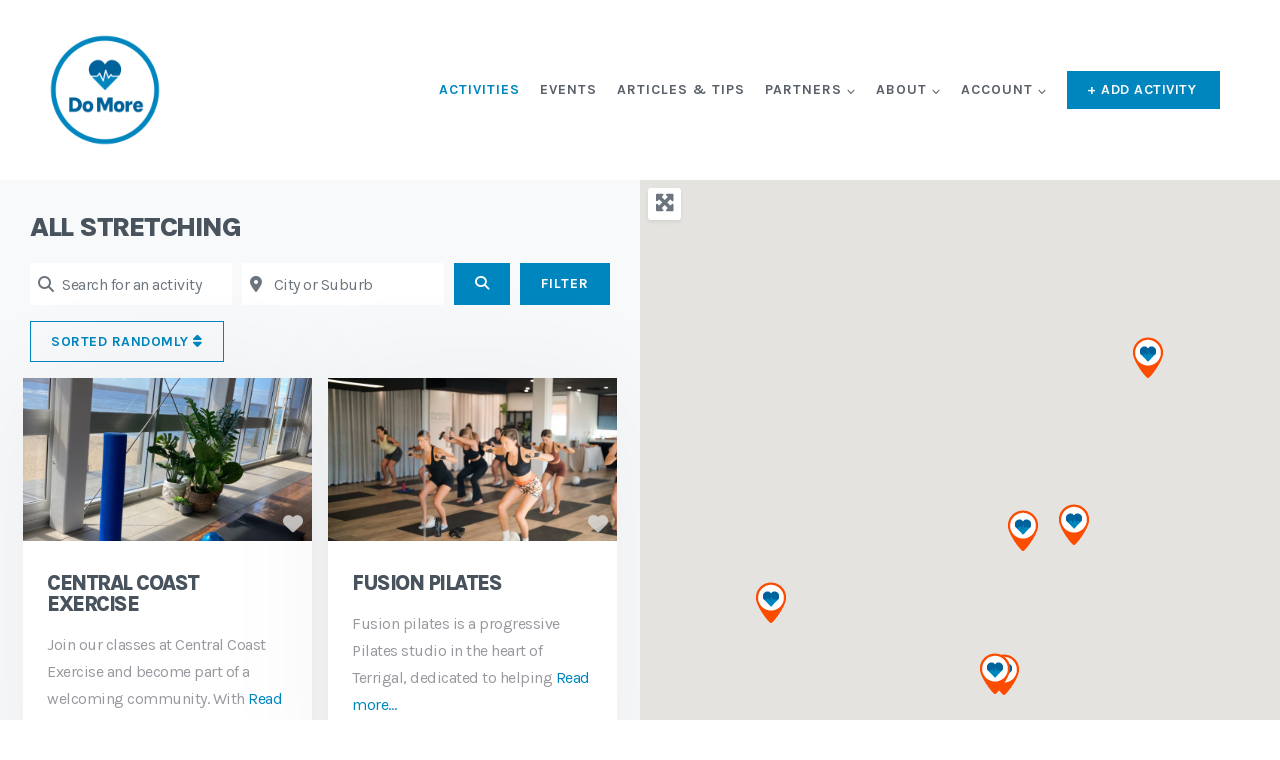

--- FILE ---
content_type: text/html; charset=UTF-8
request_url: https://do-more.live/activities/category/stretching/
body_size: 61796
content:
<!doctype html>
<html lang="en-AU" class="no-js" itemtype="https://schema.org/Blog" itemscope>
<head>
	<meta charset="UTF-8">
	<meta name="viewport" content="width=device-width, initial-scale=1, minimum-scale=1">
	<meta name='robots' content='index, follow, max-image-preview:large, max-snippet:-1, max-video-preview:-1' />

	<!-- This site is optimized with the Yoast SEO plugin v20.4 - https://yoast.com/wordpress/plugins/seo/ -->
	<title>Stretching Archives - Do More</title>
	<link rel="canonical" href="https://do-more.live/activities/category/stretching/" />
	<meta property="og:locale" content="en_US" />
	<meta property="og:type" content="website" />
	<meta property="og:url" content="https://do-more.live/activities/category/stretching/" />
	<meta property="og:site_name" content="Do More" />
	<meta property="og:image" content="https://do-more.live/wp-content/uploads/2021/10/Do-More-Activity.png" />
	<meta property="og:image:width" content="2400" />
	<meta property="og:image:height" content="1600" />
	<meta property="og:image:type" content="image/png" />
	<meta name="twitter:card" content="summary_large_image" />
	<script type="application/ld+json" class="yoast-schema-graph">{"@context":"https://schema.org","@graph":[{"@type":"CollectionPage","@id":"https://do-more.live/activities/category/stretching/daleys-point/","url":"https://do-more.live/activities/category/stretching/daleys-point/","name":"","isPartOf":{"@id":"https://do-more.live/#website"},"breadcrumb":{"@id":"https://do-more.live/activities/category/stretching/daleys-point/#breadcrumb"},"inLanguage":"en-AU"},{"@type":"BreadcrumbList","@id":"https://do-more.live/activities/category/stretching/daleys-point/#breadcrumb","itemListElement":[{"@type":"ListItem","position":1,"name":"Home","item":"https://do-more.live/"},{"@type":"ListItem","position":2,"name":"Yoga &amp; Pilates &amp; Stretching","item":"https://do-more.live/activities/category/yoga-pilates-stretching/daleys-point/"},{"@type":"ListItem","position":3,"name":"Stretching"}]},{"@type":"WebSite","@id":"https://do-more.live/#website","url":"https://do-more.live/","name":"Do More","description":"","publisher":{"@id":"https://do-more.live/#organization"},"potentialAction":[{"@type":"SearchAction","target":{"@type":"EntryPoint","urlTemplate":"https://do-more.live/?s={search_term_string}"},"query-input":"required name=search_term_string"}],"inLanguage":"en-AU"},{"@type":"Organization","@id":"https://do-more.live/#organization","name":"Do More","url":"https://do-more.live/","logo":{"@type":"ImageObject","inLanguage":"en-AU","@id":"https://do-more.live/#/schema/logo/image/","url":"https://do-more.live/wp-content/uploads/2021/09/Do-More-Logo-2021v1.png","contentUrl":"https://do-more.live/wp-content/uploads/2021/09/Do-More-Logo-2021v1.png","width":1200,"height":1200,"caption":"Do More"},"image":{"@id":"https://do-more.live/#/schema/logo/image/"},"sameAs":["https://www.facebook.com/doctordomore1/","https://www.instagram.com/doctordomore/"]}]}</script>
	<!-- / Yoast SEO plugin. -->


<link rel='dns-prefetch' href='//www.recaptcha.net' />
<link rel='dns-prefetch' href='//use.fontawesome.com' />
<link rel="alternate" type="application/rss+xml" title="Do More &raquo; Feed" href="https://do-more.live/feed/" />
<link rel="alternate" type="application/rss+xml" title="Do More &raquo; Comments Feed" href="https://do-more.live/comments/feed/" />
			<script>document.documentElement.classList.remove( 'no-js' );</script>
			<link rel="alternate" type="application/rss+xml" title="Do More &raquo; Activities Feed" href="https://do-more.live/activities/feed/" />
<script>
window._wpemojiSettings = {"baseUrl":"https:\/\/s.w.org\/images\/core\/emoji\/14.0.0\/72x72\/","ext":".png","svgUrl":"https:\/\/s.w.org\/images\/core\/emoji\/14.0.0\/svg\/","svgExt":".svg","source":{"concatemoji":"https:\/\/do-more.live\/wp-includes\/js\/wp-emoji-release.min.js?ver=6.4.3"}};
/*! This file is auto-generated */
!function(i,n){var o,s,e;function c(e){try{var t={supportTests:e,timestamp:(new Date).valueOf()};sessionStorage.setItem(o,JSON.stringify(t))}catch(e){}}function p(e,t,n){e.clearRect(0,0,e.canvas.width,e.canvas.height),e.fillText(t,0,0);var t=new Uint32Array(e.getImageData(0,0,e.canvas.width,e.canvas.height).data),r=(e.clearRect(0,0,e.canvas.width,e.canvas.height),e.fillText(n,0,0),new Uint32Array(e.getImageData(0,0,e.canvas.width,e.canvas.height).data));return t.every(function(e,t){return e===r[t]})}function u(e,t,n){switch(t){case"flag":return n(e,"\ud83c\udff3\ufe0f\u200d\u26a7\ufe0f","\ud83c\udff3\ufe0f\u200b\u26a7\ufe0f")?!1:!n(e,"\ud83c\uddfa\ud83c\uddf3","\ud83c\uddfa\u200b\ud83c\uddf3")&&!n(e,"\ud83c\udff4\udb40\udc67\udb40\udc62\udb40\udc65\udb40\udc6e\udb40\udc67\udb40\udc7f","\ud83c\udff4\u200b\udb40\udc67\u200b\udb40\udc62\u200b\udb40\udc65\u200b\udb40\udc6e\u200b\udb40\udc67\u200b\udb40\udc7f");case"emoji":return!n(e,"\ud83e\udef1\ud83c\udffb\u200d\ud83e\udef2\ud83c\udfff","\ud83e\udef1\ud83c\udffb\u200b\ud83e\udef2\ud83c\udfff")}return!1}function f(e,t,n){var r="undefined"!=typeof WorkerGlobalScope&&self instanceof WorkerGlobalScope?new OffscreenCanvas(300,150):i.createElement("canvas"),a=r.getContext("2d",{willReadFrequently:!0}),o=(a.textBaseline="top",a.font="600 32px Arial",{});return e.forEach(function(e){o[e]=t(a,e,n)}),o}function t(e){var t=i.createElement("script");t.src=e,t.defer=!0,i.head.appendChild(t)}"undefined"!=typeof Promise&&(o="wpEmojiSettingsSupports",s=["flag","emoji"],n.supports={everything:!0,everythingExceptFlag:!0},e=new Promise(function(e){i.addEventListener("DOMContentLoaded",e,{once:!0})}),new Promise(function(t){var n=function(){try{var e=JSON.parse(sessionStorage.getItem(o));if("object"==typeof e&&"number"==typeof e.timestamp&&(new Date).valueOf()<e.timestamp+604800&&"object"==typeof e.supportTests)return e.supportTests}catch(e){}return null}();if(!n){if("undefined"!=typeof Worker&&"undefined"!=typeof OffscreenCanvas&&"undefined"!=typeof URL&&URL.createObjectURL&&"undefined"!=typeof Blob)try{var e="postMessage("+f.toString()+"("+[JSON.stringify(s),u.toString(),p.toString()].join(",")+"));",r=new Blob([e],{type:"text/javascript"}),a=new Worker(URL.createObjectURL(r),{name:"wpTestEmojiSupports"});return void(a.onmessage=function(e){c(n=e.data),a.terminate(),t(n)})}catch(e){}c(n=f(s,u,p))}t(n)}).then(function(e){for(var t in e)n.supports[t]=e[t],n.supports.everything=n.supports.everything&&n.supports[t],"flag"!==t&&(n.supports.everythingExceptFlag=n.supports.everythingExceptFlag&&n.supports[t]);n.supports.everythingExceptFlag=n.supports.everythingExceptFlag&&!n.supports.flag,n.DOMReady=!1,n.readyCallback=function(){n.DOMReady=!0}}).then(function(){return e}).then(function(){var e;n.supports.everything||(n.readyCallback(),(e=n.source||{}).concatemoji?t(e.concatemoji):e.wpemoji&&e.twemoji&&(t(e.twemoji),t(e.wpemoji)))}))}((window,document),window._wpemojiSettings);
</script>
<link rel='stylesheet' id='ayecode-ui-css' href='https://do-more.live/wp-content/plugins/geodirectory/vendor/ayecode/wp-ayecode-ui/assets/css/ayecode-ui-compatibility.css?ver=0.2.0' media='all' />
<style id='ayecode-ui-inline-css'>
.bsui .btn-outline-primary,.bsui .btn-link.btn-primary,.bsui a,.bsui .btn-link,.bsui .page-link{color:#0086bf}.bsui .text-primary{color:#0086bf!important}.bsui .btn-primary,.bsui .btn-primary.disabled,.bsui .btn-primary:disabled,.bsui .btn-outline-primary:hover,.bsui .btn-outline-primary:not(:disabled):not(.disabled).active,.bsui .btn-outline-primary:not(:disabled):not(.disabled):active,.bsui .show>.btn-outline-primary.dropdown-toggle,.bsui .badge-primary,.bsui .alert-primary,.bsui .bg-primary,.bsui .dropdown-item.active,.bsui .custom-control-input:checked~.custom-control-label::before,.bsui .custom-checkbox .custom-control-input:indeterminate~.custom-control-label::before,.bsui .nav-pills .nav-link.active,.bsui .nav-pills .show>.nav-link,.bsui .page-item.active .page-link,.bsui .progress-bar,.bsui .list-group-item.active,.bsui .select2-container .select2-results__option--highlighted.select2-results__option[aria-selected=true]{background-color:#0086bf}.bsui .bg-primary{background-color:#0086bf!important}.bsui .btn-primary,.bsui .btn-primary.disabled,.bsui .btn-primary:disabled,.bsui .btn-outline-primary,.bsui .btn-outline-primary:hover,.bsui .btn-outline-primary:not(:disabled):not(.disabled).active,.bsui .btn-outline-primary:not(:disabled):not(.disabled):active,.bsui .show>.btn-outline-primary.dropdown-toggle,.bsui .alert-primary,.bsui .custom-control-input:checked~.custom-control-label::before,.bsui .custom-checkbox .custom-control-input:indeterminate~.custom-control-label::before,.bsui .page-item.active .page-link,.bsui .list-group-item.active{border-color:#0086bf}.bsui .border-primary{border-color:#0086bf!important}.bsui .bg-primary{fill:#0086bf}.bsui .bg-primary{fill:#0086bf!important}.bsui .btn-primary:hover,.bsui .btn-primary:focus,.bsui .btn-primary.focus{background-color:#007cb1;border-color:#0079ac}.bsui .btn-outline-primary:not(:disabled):not(.disabled):active:focus,.bsui .btn-outline-primary:not(:disabled):not(.disabled).active:focus,.show>.bsui .btn-outline-primary.dropdown-toggle:focus{box-shadow:0 0 0 .2rem #0086bf40}.bsui .btn-primary:not(:disabled):not(.disabled):active,.bsui .btn-primary:not(:disabled):not(.disabled).active,.show>.bsui .btn-primary.dropdown-toggle{background-color:#0079ac;border-color:#0076a8}.bsui .btn-primary:not(:disabled):not(.disabled):active:focus,.bsui .btn-primary:not(:disabled):not(.disabled).active:focus,.show>.bsui .btn-primary.dropdown-toggle:focus{box-shadow:0 0 0 .2rem #0086bf40}.bsui .dropdown-item.active,.bsui .dropdown-item:active{background-color:#0086bf}.bsui .form-control:focus{border-color:#40a5cf;box-shadow:0 0 0 .2rem #0086bf40}.bsui .page-link:focus{box-shadow:0 0 0 .2rem #0086bf40}.bsui .btn-outline-secondary,.bsui .btn-link.btn-secondary{color:#30b700}.bsui .text-secondary{color:#30b700!important}.bsui .btn-secondary,.bsui .btn-secondary.disabled,.bsui .btn-secondary:disabled,.bsui .btn-outline-secondary:hover,.bsui .btn-outline-secondary:not(:disabled):not(.disabled).active,.bsui .btn-outline-secondary:not(:disabled):not(.disabled):active,.bsui .show>.btn-outline-secondary.dropdown-toggle,.bsui .badge-secondary,.bsui .alert-secondary,.bsui .bg-secondary{background-color:#30b700}.bsui .bg-secondary{background-color:#30b700!important}.bsui .btn-secondary,.bsui .btn-secondary.disabled,.bsui .btn-secondary:disabled,.bsui .btn-outline-secondary,.bsui .btn-outline-secondary:hover,.bsui .btn-outline-secondary:not(:disabled):not(.disabled).active,.bsui .btn-outline-secondary:not(:disabled):not(.disabled):active,.bsui .show>.btn-outline-secondary.dropdown-toggle,.bsui .alert-secondary{border-color:#30b700}.bsui .border-secondary{border-color:#30b700!important}.bsui .bg-secondary{fill:#30b700}.bsui .bg-secondary{fill:#30b700!important}.bsui .btn-secondary:hover,.bsui .btn-secondary:focus,.bsui .btn-secondary.focus{background-color:#2daa00;border-color:#2ca500}.bsui .btn-outline-secondary:not(:disabled):not(.disabled):active:focus,.bsui .btn-outline-secondary:not(:disabled):not(.disabled).active:focus,.show>.bsui .btn-outline-secondary.dropdown-toggle:focus{box-shadow:0 0 0 .2rem #30b70040}.bsui .btn-secondary:not(:disabled):not(.disabled):active,.bsui .btn-secondary:not(:disabled):not(.disabled).active,.show>.bsui .btn-secondary.dropdown-toggle{background-color:#2ca500;border-color:#2aa100}.bsui .btn-secondary:not(:disabled):not(.disabled):active:focus,.bsui .btn-secondary:not(:disabled):not(.disabled).active:focus,.show>.bsui .btn-secondary.dropdown-toggle:focus{box-shadow:0 0 0 .2rem #30b70040}body.modal-open #wpadminbar{z-index:999}.embed-responsive-16by9 .fluid-width-video-wrapper{padding:0!important;position:initial}
</style>
<style id='wp-emoji-styles-inline-css'>

	img.wp-smiley, img.emoji {
		display: inline !important;
		border: none !important;
		box-shadow: none !important;
		height: 1em !important;
		width: 1em !important;
		margin: 0 0.07em !important;
		vertical-align: -0.1em !important;
		background: none !important;
		padding: 0 !important;
	}
</style>
<link rel='stylesheet' id='wp-block-library-css' href='https://do-more.live/wp-includes/css/dist/block-library/style.min.css?ver=6.4.3' media='all' />
<style id='classic-theme-styles-inline-css'>
/*! This file is auto-generated */
.wp-block-button__link{color:#fff;background-color:#32373c;border-radius:9999px;box-shadow:none;text-decoration:none;padding:calc(.667em + 2px) calc(1.333em + 2px);font-size:1.125em}.wp-block-file__button{background:#32373c;color:#fff;text-decoration:none}
</style>
<style id='global-styles-inline-css'>
body{--wp--preset--color--black: #000000;--wp--preset--color--cyan-bluish-gray: #abb8c3;--wp--preset--color--white: #ffffff;--wp--preset--color--pale-pink: #f78da7;--wp--preset--color--vivid-red: #cf2e2e;--wp--preset--color--luminous-vivid-orange: #ff6900;--wp--preset--color--luminous-vivid-amber: #fcb900;--wp--preset--color--light-green-cyan: #7bdcb5;--wp--preset--color--vivid-green-cyan: #00d084;--wp--preset--color--pale-cyan-blue: #8ed1fc;--wp--preset--color--vivid-cyan-blue: #0693e3;--wp--preset--color--vivid-purple: #9b51e0;--wp--preset--color--theme-palette-1: #00629b;--wp--preset--color--theme-palette-2: #0086bf;--wp--preset--color--theme-palette-3: #333f48;--wp--preset--color--theme-palette-4: #48535e;--wp--preset--color--theme-palette-5: #5a6069;--wp--preset--color--theme-palette-6: #97999f;--wp--preset--color--theme-palette-7: #e3e4e5;--wp--preset--color--theme-palette-8: #f1f2f2;--wp--preset--color--theme-palette-9: #f8f9fa;--wp--preset--color--kb-palette-5: #30b700;--wp--preset--color--kb-palette-6: #fc4c02;--wp--preset--color--kb-palette-7: #a50034;--wp--preset--gradient--vivid-cyan-blue-to-vivid-purple: linear-gradient(135deg,rgba(6,147,227,1) 0%,rgb(155,81,224) 100%);--wp--preset--gradient--light-green-cyan-to-vivid-green-cyan: linear-gradient(135deg,rgb(122,220,180) 0%,rgb(0,208,130) 100%);--wp--preset--gradient--luminous-vivid-amber-to-luminous-vivid-orange: linear-gradient(135deg,rgba(252,185,0,1) 0%,rgba(255,105,0,1) 100%);--wp--preset--gradient--luminous-vivid-orange-to-vivid-red: linear-gradient(135deg,rgba(255,105,0,1) 0%,rgb(207,46,46) 100%);--wp--preset--gradient--very-light-gray-to-cyan-bluish-gray: linear-gradient(135deg,rgb(238,238,238) 0%,rgb(169,184,195) 100%);--wp--preset--gradient--cool-to-warm-spectrum: linear-gradient(135deg,rgb(74,234,220) 0%,rgb(151,120,209) 20%,rgb(207,42,186) 40%,rgb(238,44,130) 60%,rgb(251,105,98) 80%,rgb(254,248,76) 100%);--wp--preset--gradient--blush-light-purple: linear-gradient(135deg,rgb(255,206,236) 0%,rgb(152,150,240) 100%);--wp--preset--gradient--blush-bordeaux: linear-gradient(135deg,rgb(254,205,165) 0%,rgb(254,45,45) 50%,rgb(107,0,62) 100%);--wp--preset--gradient--luminous-dusk: linear-gradient(135deg,rgb(255,203,112) 0%,rgb(199,81,192) 50%,rgb(65,88,208) 100%);--wp--preset--gradient--pale-ocean: linear-gradient(135deg,rgb(255,245,203) 0%,rgb(182,227,212) 50%,rgb(51,167,181) 100%);--wp--preset--gradient--electric-grass: linear-gradient(135deg,rgb(202,248,128) 0%,rgb(113,206,126) 100%);--wp--preset--gradient--midnight: linear-gradient(135deg,rgb(2,3,129) 0%,rgb(40,116,252) 100%);--wp--preset--font-size--small: 14px;--wp--preset--font-size--medium: 24px;--wp--preset--font-size--large: 32px;--wp--preset--font-size--x-large: 42px;--wp--preset--font-size--larger: 40px;--wp--preset--spacing--20: 0.44rem;--wp--preset--spacing--30: 0.67rem;--wp--preset--spacing--40: 1rem;--wp--preset--spacing--50: 1.5rem;--wp--preset--spacing--60: 2.25rem;--wp--preset--spacing--70: 3.38rem;--wp--preset--spacing--80: 5.06rem;--wp--preset--shadow--natural: 6px 6px 9px rgba(0, 0, 0, 0.2);--wp--preset--shadow--deep: 12px 12px 50px rgba(0, 0, 0, 0.4);--wp--preset--shadow--sharp: 6px 6px 0px rgba(0, 0, 0, 0.2);--wp--preset--shadow--outlined: 6px 6px 0px -3px rgba(255, 255, 255, 1), 6px 6px rgba(0, 0, 0, 1);--wp--preset--shadow--crisp: 6px 6px 0px rgba(0, 0, 0, 1);}:where(.is-layout-flex){gap: 0.5em;}:where(.is-layout-grid){gap: 0.5em;}body .is-layout-flow > .alignleft{float: left;margin-inline-start: 0;margin-inline-end: 2em;}body .is-layout-flow > .alignright{float: right;margin-inline-start: 2em;margin-inline-end: 0;}body .is-layout-flow > .aligncenter{margin-left: auto !important;margin-right: auto !important;}body .is-layout-constrained > .alignleft{float: left;margin-inline-start: 0;margin-inline-end: 2em;}body .is-layout-constrained > .alignright{float: right;margin-inline-start: 2em;margin-inline-end: 0;}body .is-layout-constrained > .aligncenter{margin-left: auto !important;margin-right: auto !important;}body .is-layout-constrained > :where(:not(.alignleft):not(.alignright):not(.alignfull)){max-width: var(--wp--style--global--content-size);margin-left: auto !important;margin-right: auto !important;}body .is-layout-constrained > .alignwide{max-width: var(--wp--style--global--wide-size);}body .is-layout-flex{display: flex;}body .is-layout-flex{flex-wrap: wrap;align-items: center;}body .is-layout-flex > *{margin: 0;}body .is-layout-grid{display: grid;}body .is-layout-grid > *{margin: 0;}:where(.wp-block-columns.is-layout-flex){gap: 2em;}:where(.wp-block-columns.is-layout-grid){gap: 2em;}:where(.wp-block-post-template.is-layout-flex){gap: 1.25em;}:where(.wp-block-post-template.is-layout-grid){gap: 1.25em;}.has-black-color{color: var(--wp--preset--color--black) !important;}.has-cyan-bluish-gray-color{color: var(--wp--preset--color--cyan-bluish-gray) !important;}.has-white-color{color: var(--wp--preset--color--white) !important;}.has-pale-pink-color{color: var(--wp--preset--color--pale-pink) !important;}.has-vivid-red-color{color: var(--wp--preset--color--vivid-red) !important;}.has-luminous-vivid-orange-color{color: var(--wp--preset--color--luminous-vivid-orange) !important;}.has-luminous-vivid-amber-color{color: var(--wp--preset--color--luminous-vivid-amber) !important;}.has-light-green-cyan-color{color: var(--wp--preset--color--light-green-cyan) !important;}.has-vivid-green-cyan-color{color: var(--wp--preset--color--vivid-green-cyan) !important;}.has-pale-cyan-blue-color{color: var(--wp--preset--color--pale-cyan-blue) !important;}.has-vivid-cyan-blue-color{color: var(--wp--preset--color--vivid-cyan-blue) !important;}.has-vivid-purple-color{color: var(--wp--preset--color--vivid-purple) !important;}.has-black-background-color{background-color: var(--wp--preset--color--black) !important;}.has-cyan-bluish-gray-background-color{background-color: var(--wp--preset--color--cyan-bluish-gray) !important;}.has-white-background-color{background-color: var(--wp--preset--color--white) !important;}.has-pale-pink-background-color{background-color: var(--wp--preset--color--pale-pink) !important;}.has-vivid-red-background-color{background-color: var(--wp--preset--color--vivid-red) !important;}.has-luminous-vivid-orange-background-color{background-color: var(--wp--preset--color--luminous-vivid-orange) !important;}.has-luminous-vivid-amber-background-color{background-color: var(--wp--preset--color--luminous-vivid-amber) !important;}.has-light-green-cyan-background-color{background-color: var(--wp--preset--color--light-green-cyan) !important;}.has-vivid-green-cyan-background-color{background-color: var(--wp--preset--color--vivid-green-cyan) !important;}.has-pale-cyan-blue-background-color{background-color: var(--wp--preset--color--pale-cyan-blue) !important;}.has-vivid-cyan-blue-background-color{background-color: var(--wp--preset--color--vivid-cyan-blue) !important;}.has-vivid-purple-background-color{background-color: var(--wp--preset--color--vivid-purple) !important;}.has-black-border-color{border-color: var(--wp--preset--color--black) !important;}.has-cyan-bluish-gray-border-color{border-color: var(--wp--preset--color--cyan-bluish-gray) !important;}.has-white-border-color{border-color: var(--wp--preset--color--white) !important;}.has-pale-pink-border-color{border-color: var(--wp--preset--color--pale-pink) !important;}.has-vivid-red-border-color{border-color: var(--wp--preset--color--vivid-red) !important;}.has-luminous-vivid-orange-border-color{border-color: var(--wp--preset--color--luminous-vivid-orange) !important;}.has-luminous-vivid-amber-border-color{border-color: var(--wp--preset--color--luminous-vivid-amber) !important;}.has-light-green-cyan-border-color{border-color: var(--wp--preset--color--light-green-cyan) !important;}.has-vivid-green-cyan-border-color{border-color: var(--wp--preset--color--vivid-green-cyan) !important;}.has-pale-cyan-blue-border-color{border-color: var(--wp--preset--color--pale-cyan-blue) !important;}.has-vivid-cyan-blue-border-color{border-color: var(--wp--preset--color--vivid-cyan-blue) !important;}.has-vivid-purple-border-color{border-color: var(--wp--preset--color--vivid-purple) !important;}.has-vivid-cyan-blue-to-vivid-purple-gradient-background{background: var(--wp--preset--gradient--vivid-cyan-blue-to-vivid-purple) !important;}.has-light-green-cyan-to-vivid-green-cyan-gradient-background{background: var(--wp--preset--gradient--light-green-cyan-to-vivid-green-cyan) !important;}.has-luminous-vivid-amber-to-luminous-vivid-orange-gradient-background{background: var(--wp--preset--gradient--luminous-vivid-amber-to-luminous-vivid-orange) !important;}.has-luminous-vivid-orange-to-vivid-red-gradient-background{background: var(--wp--preset--gradient--luminous-vivid-orange-to-vivid-red) !important;}.has-very-light-gray-to-cyan-bluish-gray-gradient-background{background: var(--wp--preset--gradient--very-light-gray-to-cyan-bluish-gray) !important;}.has-cool-to-warm-spectrum-gradient-background{background: var(--wp--preset--gradient--cool-to-warm-spectrum) !important;}.has-blush-light-purple-gradient-background{background: var(--wp--preset--gradient--blush-light-purple) !important;}.has-blush-bordeaux-gradient-background{background: var(--wp--preset--gradient--blush-bordeaux) !important;}.has-luminous-dusk-gradient-background{background: var(--wp--preset--gradient--luminous-dusk) !important;}.has-pale-ocean-gradient-background{background: var(--wp--preset--gradient--pale-ocean) !important;}.has-electric-grass-gradient-background{background: var(--wp--preset--gradient--electric-grass) !important;}.has-midnight-gradient-background{background: var(--wp--preset--gradient--midnight) !important;}.has-small-font-size{font-size: var(--wp--preset--font-size--small) !important;}.has-medium-font-size{font-size: var(--wp--preset--font-size--medium) !important;}.has-large-font-size{font-size: var(--wp--preset--font-size--large) !important;}.has-x-large-font-size{font-size: var(--wp--preset--font-size--x-large) !important;}
.wp-block-navigation a:where(:not(.wp-element-button)){color: inherit;}
:where(.wp-block-post-template.is-layout-flex){gap: 1.25em;}:where(.wp-block-post-template.is-layout-grid){gap: 1.25em;}
:where(.wp-block-columns.is-layout-flex){gap: 2em;}:where(.wp-block-columns.is-layout-grid){gap: 2em;}
.wp-block-pullquote{font-size: 1.5em;line-height: 1.6;}
</style>
<link rel='stylesheet' id='ub-extension-style-css-css' href='https://do-more.live/wp-content/plugins/ultimate-blocks/src/extensions/style.css?ver=6.4.3' media='all' />
<link rel='stylesheet' id='kadence-global-css' href='https://do-more.live/wp-content/themes/kadence/assets/css/global.min.css?ver=1.1.35' media='all' />
<style id='kadence-global-inline-css'>
/* Kadence Base CSS */
:root{--global-palette1:#00629b;--global-palette2:#0086bf;--global-palette3:#333f48;--global-palette4:#48535e;--global-palette5:#5a6069;--global-palette6:#97999f;--global-palette7:#e3e4e5;--global-palette8:#f1f2f2;--global-palette9:#f8f9fa;--global-palette9rgb:248, 249, 250;--global-palette-highlight:var(--global-palette2);--global-palette-highlight-alt:#30b700;--global-palette-highlight-alt2:var(--global-palette9);--global-palette-btn-bg:var(--global-palette2);--global-palette-btn-bg-hover:#30b700;--global-palette-btn:var(--global-palette9);--global-palette-btn-hover:var(--global-palette9);--global-body-font-family:Karla, sans-serif;--global-heading-font-family:Karla, sans-serif;--global-primary-nav-font-family:Karla, sans-serif;--global-fallback-font:sans-serif;--global-display-fallback-font:sans-serif;--global-content-width:1260px;--global-content-narrow-width:900px;--global-content-edge-padding:1.5rem;--global-calc-content-width:calc(1260px - var(--global-content-edge-padding) - var(--global-content-edge-padding) );}.wp-site-blocks{--global-vw:calc( 100vw - ( 0.5 * var(--scrollbar-offset)));}:root .has-theme-palette-1-background-color{background-color:var(--global-palette1);}:root .has-theme-palette-1-color{color:var(--global-palette1);}:root .has-theme-palette-2-background-color{background-color:var(--global-palette2);}:root .has-theme-palette-2-color{color:var(--global-palette2);}:root .has-theme-palette-3-background-color{background-color:var(--global-palette3);}:root .has-theme-palette-3-color{color:var(--global-palette3);}:root .has-theme-palette-4-background-color{background-color:var(--global-palette4);}:root .has-theme-palette-4-color{color:var(--global-palette4);}:root .has-theme-palette-5-background-color{background-color:var(--global-palette5);}:root .has-theme-palette-5-color{color:var(--global-palette5);}:root .has-theme-palette-6-background-color{background-color:var(--global-palette6);}:root .has-theme-palette-6-color{color:var(--global-palette6);}:root .has-theme-palette-7-background-color{background-color:var(--global-palette7);}:root .has-theme-palette-7-color{color:var(--global-palette7);}:root .has-theme-palette-8-background-color{background-color:var(--global-palette8);}:root .has-theme-palette-8-color{color:var(--global-palette8);}:root .has-theme-palette-9-background-color{background-color:var(--global-palette9);}:root .has-theme-palette-9-color{color:var(--global-palette9);}:root .has-theme-palette1-background-color{background-color:var(--global-palette1);}:root .has-theme-palette1-color{color:var(--global-palette1);}:root .has-theme-palette2-background-color{background-color:var(--global-palette2);}:root .has-theme-palette2-color{color:var(--global-palette2);}:root .has-theme-palette3-background-color{background-color:var(--global-palette3);}:root .has-theme-palette3-color{color:var(--global-palette3);}:root .has-theme-palette4-background-color{background-color:var(--global-palette4);}:root .has-theme-palette4-color{color:var(--global-palette4);}:root .has-theme-palette5-background-color{background-color:var(--global-palette5);}:root .has-theme-palette5-color{color:var(--global-palette5);}:root .has-theme-palette6-background-color{background-color:var(--global-palette6);}:root .has-theme-palette6-color{color:var(--global-palette6);}:root .has-theme-palette7-background-color{background-color:var(--global-palette7);}:root .has-theme-palette7-color{color:var(--global-palette7);}:root .has-theme-palette8-background-color{background-color:var(--global-palette8);}:root .has-theme-palette8-color{color:var(--global-palette8);}:root .has-theme-palette9-background-color{background-color:var(--global-palette9);}:root .has-theme-palette9-color{color:var(--global-palette9);}body{background:#ffffff;}body, input, select, optgroup, textarea{font-style:normal;font-weight:normal;font-size:16px;line-height:27px;letter-spacing:-0.5px;font-family:var(--global-body-font-family);color:var(--global-palette4);}.content-bg, body.content-style-unboxed .site{background:#ffffff;}h1,h2,h3,h4,h5,h6{font-family:var(--global-heading-font-family);}h1{font-style:normal;font-weight:800;font-size:54px;line-height:54px;letter-spacing:-3px;text-transform:none;color:var(--global-palette4);}h2{font-style:normal;font-weight:800;font-size:36px;line-height:40px;letter-spacing:-1.5px;text-transform:uppercase;color:var(--global-palette4);}h3{font-style:normal;font-weight:normal;font-size:33px;line-height:40px;letter-spacing:-1.5px;color:var(--global-palette4);}h4{font-style:normal;font-weight:800;font-size:21px;line-height:20px;letter-spacing:-1px;text-transform:uppercase;color:var(--global-palette5);}h5{font-style:normal;font-weight:800;font-size:18px;line-height:20px;letter-spacing:-1px;text-transform:uppercase;color:var(--global-palette5);}h6{font-style:normal;font-weight:700;font-size:18px;line-height:20px;letter-spacing:-1px;text-transform:uppercase;color:var(--global-palette6);}@media all and (max-width: 1024px){h1{font-size:48px;line-height:48px;letter-spacing:-2px;}h2{font-size:36px;letter-spacing:-1.5px;}h3{font-size:30px;line-height:30px;}h4{font-size:21px;}}@media all and (max-width: 767px){h1{font-size:42px;line-height:42px;letter-spacing:-2px;}h2{font-size:34px;letter-spacing:-1.5px;}h4{font-size:20px;}h5{font-size:17px;}h6{font-size:17px;}}.entry-hero .kadence-breadcrumbs{max-width:1260px;}.site-container, .site-header-row-layout-contained, .site-footer-row-layout-contained, .entry-hero-layout-contained, .comments-area, .alignfull > .wp-block-cover__inner-container, .alignwide > .wp-block-cover__inner-container{max-width:var(--global-content-width);}.content-width-narrow .content-container.site-container, .content-width-narrow .hero-container.site-container{max-width:var(--global-content-narrow-width);}@media all and (min-width: 1490px){.wp-site-blocks .content-container  .alignwide{margin-left:-115px;margin-right:-115px;width:unset;max-width:unset;}}@media all and (min-width: 1160px){.content-width-narrow .wp-site-blocks .content-container .alignwide{margin-left:-130px;margin-right:-130px;width:unset;max-width:unset;}}.content-style-boxed .wp-site-blocks .entry-content .alignwide{margin-left:-140px;margin-right:-140px;}@media all and (max-width: 1024px){.content-style-boxed .wp-site-blocks .entry-content .alignwide{margin-left:-75px;margin-right:-75px;}}@media all and (max-width: 767px){.content-style-boxed .wp-site-blocks .entry-content .alignwide{margin-left:-30px;margin-right:-30px;}}.content-area{margin-top:120px;margin-bottom:120px;}@media all and (max-width: 1024px){.content-area{margin-top:90px;margin-bottom:90px;}}@media all and (max-width: 767px){.content-area{margin-top:60px;margin-bottom:60px;}}.entry-content-wrap{padding:140px;}@media all and (max-width: 1024px){.entry-content-wrap{padding:75px;}}@media all and (max-width: 767px){.entry-content-wrap{padding:30px;}}.entry.single-entry{box-shadow:0px 0px 120px 0px rgba(0,0,0,0.05);border-radius:0px 0px 0px 0px;}.entry.loop-entry{border-radius:0px 0px 0px 0px;box-shadow:0px 0px 120px 0px rgba(0,0,0,0.05);}.loop-entry .entry-content-wrap{padding:45px;}@media all and (max-width: 1024px){.loop-entry .entry-content-wrap{padding:30px;}}@media all and (max-width: 767px){.loop-entry .entry-content-wrap{padding:30px;}}.primary-sidebar.widget-area .widget{margin-bottom:1.5em;color:var(--global-palette4);}.primary-sidebar.widget-area .widget-title{font-weight:700;font-size:20px;line-height:1.5;color:var(--global-palette3);}button, .button, .wp-block-button__link, input[type="button"], input[type="reset"], input[type="submit"], .fl-button, .elementor-button-wrapper .elementor-button{font-style:normal;font-weight:800;font-size:14px;line-height:14px;letter-spacing:0.5px;text-transform:uppercase;border-radius:0px;padding:14px 30px 12px 30px;box-shadow:0px 0px 0px -7px rgba(0,0,0,0);}.wp-block-button.is-style-outline .wp-block-button__link{padding:14px 30px 12px 30px;}button:hover, button:focus, button:active, .button:hover, .button:focus, .button:active, .wp-block-button__link:hover, .wp-block-button__link:focus, .wp-block-button__link:active, input[type="button"]:hover, input[type="button"]:focus, input[type="button"]:active, input[type="reset"]:hover, input[type="reset"]:focus, input[type="reset"]:active, input[type="submit"]:hover, input[type="submit"]:focus, input[type="submit"]:active, .elementor-button-wrapper .elementor-button:hover, .elementor-button-wrapper .elementor-button:focus, .elementor-button-wrapper .elementor-button:active{box-shadow:0px 15px 25px -7px rgba(0,0,0,0);}@media all and (min-width: 1025px){.transparent-header .entry-hero .entry-hero-container-inner{padding-top:120px;}}@media all and (max-width: 1024px){.mobile-transparent-header .entry-hero .entry-hero-container-inner{padding-top:120px;}}@media all and (max-width: 767px){.mobile-transparent-header .entry-hero .entry-hero-container-inner{padding-top:90px;}}#colophon{background:var(--global-palette1);}.site-middle-footer-wrap .site-footer-row-container-inner{font-style:normal;font-size:16px;line-height:30px;letter-spacing:0px;}.site-footer .site-middle-footer-wrap a:where(:not(.button):not(.wp-block-button__link):not(.wp-element-button)){color:var(--global-palette9);}.site-footer .site-middle-footer-wrap a:where(:not(.button):not(.wp-block-button__link):not(.wp-element-button)):hover{color:#30b700;}.site-middle-footer-inner-wrap{padding-top:0px;padding-bottom:45px;grid-column-gap:30px;grid-row-gap:30px;}.site-middle-footer-inner-wrap .widget{margin-bottom:0px;}.site-middle-footer-inner-wrap .site-footer-section:not(:last-child):after{right:calc(-30px / 2);}@media all and (max-width: 1024px){.site-middle-footer-inner-wrap{padding-top:0px;padding-bottom:30px;}}@media all and (max-width: 767px){.site-middle-footer-inner-wrap{padding-top:0px;padding-bottom:30px;grid-column-gap:30px;grid-row-gap:30px;}.site-middle-footer-inner-wrap .site-footer-section:not(:last-child):after{right:calc(-30px / 2);}}.site-top-footer-inner-wrap{padding-top:60px;padding-bottom:30px;grid-column-gap:30px;grid-row-gap:30px;}.site-top-footer-inner-wrap .widget{margin-bottom:45px;}.site-top-footer-inner-wrap .site-footer-section:not(:last-child):after{right:calc(-30px / 2);}@media all and (max-width: 1024px){.site-top-footer-inner-wrap{padding-top:60px;padding-bottom:30px;}}@media all and (max-width: 767px){.site-top-footer-inner-wrap{padding-top:60px;padding-bottom:30px;}}.site-bottom-footer-inner-wrap{padding-top:30px;padding-bottom:0px;grid-column-gap:30px;}.site-bottom-footer-inner-wrap .widget{margin-bottom:30px;}.site-bottom-footer-inner-wrap .site-footer-section:not(:last-child):after{right:calc(-30px / 2);}.footer-social-wrap{margin:0px 0px 30px 10px;}.footer-social-wrap .footer-social-inner-wrap{font-size:20px;gap:0px;}.site-footer .site-footer-wrap .site-footer-section .footer-social-wrap .footer-social-inner-wrap .social-button{color:var(--global-palette7);background:var(--global-palette1);border:2px none transparent;border-radius:0px;}.site-footer .site-footer-wrap .site-footer-section .footer-social-wrap .footer-social-inner-wrap .social-button:hover{color:#30b700;}#colophon .footer-html{font-style:normal;font-size:13px;line-height:15px;letter-spacing:0px;color:rgba(255,255,255,0.5);margin:0px 0px 30px 20px;}#colophon .site-footer-row-container .site-footer-row .footer-html a{color:#cce0eb;}#colophon .site-footer-row-container .site-footer-row .footer-html a:hover{color:var(--global-palette7);}#colophon .footer-navigation .footer-menu-container > ul > li > a{padding-left:calc(1.2em / 2);padding-right:calc(1.2em / 2);padding-top:calc(0.6em / 2);padding-bottom:calc(0.6em / 2);color:var(--global-palette5);}#colophon .footer-navigation .footer-menu-container > ul li a:hover{color:var(--global-palette-highlight);}#colophon .footer-navigation .footer-menu-container > ul li.current-menu-item > a{color:var(--global-palette3);}body.page{background:#ffffff;}body.page .content-bg, body.content-style-unboxed.page .site{background:#ffffff;}.wp-site-blocks .page-title h1{font-style:normal;color:var(--global-palette4);}.page-hero-section .entry-hero-container-inner{background:rgba(0,0,0,0);}.entry-hero.page-hero-section .entry-header{min-height:240px;}@media all and (max-width: 1024px){.entry-hero.page-hero-section .entry-header{min-height:150px;}}@media all and (max-width: 767px){.entry-hero.page-hero-section .entry-header{min-height:90px;}}.post-archive-hero-section .entry-hero-container-inner{background:var(--global-palette9);}.entry-hero.post-archive-hero-section .entry-header{min-height:240px;}.loop-entry.type-post h2.entry-title{font-style:normal;font-weight:700;font-size:24px;line-height:27px;letter-spacing:-1.5px;font-family:Karla, sans-serif;text-transform:none;color:var(--global-palette4);}.loop-entry.type-post .entry-taxonomies{font-style:normal;font-weight:700;font-size:12px;line-height:15px;}.loop-entry.type-post .entry-meta{color:#97999f;}.loop-entry.type-post .entry-meta a:hover{color:#30b700;}.gd_event-archive-hero-section .entry-hero-container-inner{background:var(--global-palette9);}.entry-hero.gd_event-archive-hero-section .entry-header{min-height:240px;}
/* Kadence Header CSS */
.wp-site-blocks #mobile-header{display:block;}.wp-site-blocks #main-header{display:none;}@media all and (min-width: 1200px){.wp-site-blocks #mobile-header{display:none;}.wp-site-blocks #main-header{display:block;}}@media all and (max-width: 1199px){.mobile-transparent-header #masthead{position:absolute;left:0px;right:0px;z-index:100;}.kadence-scrollbar-fixer.mobile-transparent-header #masthead{right:var(--scrollbar-offset,0);}.mobile-transparent-header #masthead, .mobile-transparent-header .site-top-header-wrap .site-header-row-container-inner, .mobile-transparent-header .site-main-header-wrap .site-header-row-container-inner, .mobile-transparent-header .site-bottom-header-wrap .site-header-row-container-inner{background:transparent;}.site-header-row-tablet-layout-fullwidth, .site-header-row-tablet-layout-standard{padding:0px;}}@media all and (min-width: 1200px){.transparent-header #masthead{position:absolute;left:0px;right:0px;z-index:100;}.transparent-header.kadence-scrollbar-fixer #masthead{right:var(--scrollbar-offset,0);}.transparent-header #masthead, .transparent-header .site-top-header-wrap .site-header-row-container-inner, .transparent-header .site-main-header-wrap .site-header-row-container-inner, .transparent-header .site-bottom-header-wrap .site-header-row-container-inner{background:transparent;}}.site-branding a.brand img{max-width:120px;}.site-branding a.brand img.svg-logo-image{width:120px;}@media all and (max-width: 1200px){.site-branding a.brand img{max-width:120px;}.site-branding a.brand img.svg-logo-image{width:120px;}}@media all and (max-width: 767px){.site-branding a.brand img{max-width:90px;}.site-branding a.brand img.svg-logo-image{width:90px;}}.site-branding{padding:0px 0px 0px 0px;}#masthead, #masthead .kadence-sticky-header.item-is-fixed:not(.item-at-start):not(.site-header-row-container):not(.site-main-header-wrap), #masthead .kadence-sticky-header.item-is-fixed:not(.item-at-start) > .site-header-row-container-inner{background:#ffffff;}.site-main-header-inner-wrap{min-height:120px;}@media all and (max-width: 1200px){.site-main-header-inner-wrap{min-height:120px;}}@media all and (max-width: 767px){.site-main-header-inner-wrap{min-height:90px;}}.site-main-header-wrap .site-header-row-container-inner>.site-container{padding:30px 60px 30px 45px;}@media all and (max-width: 1200px){.site-main-header-wrap .site-header-row-container-inner>.site-container{padding:30px 30px 30px 30px;}}@media all and (max-width: 767px){.site-main-header-wrap .site-header-row-container-inner>.site-container{padding:30px 30px 30px 30px;}}.site-top-header-inner-wrap{min-height:0px;}.site-bottom-header-inner-wrap{min-height:0px;}.transparent-header .header-navigation .header-menu-container > ul > li.menu-item > a{color:#ffffff;}.mobile-transparent-header .mobile-toggle-open-container .menu-toggle-open, .transparent-header .search-toggle-open-container .search-toggle-open{color:#ffffff;}.transparent-header .header-navigation .header-menu-container > ul > li.menu-item > a:hover{color:#30b700;}.mobile-transparent-header .mobile-toggle-open-container .menu-toggle-open:hover, .transparent-header .mobile-toggle-open-container .menu-toggle-open:focus, .transparent-header .search-toggle-open-container .search-toggle-open:hover, .transparent-header .search-toggle-open-container .search-toggle-open:focus{color:#30b700;}.transparent-header .header-navigation .header-menu-container > ul > li.menu-item.current-menu-item > a, .transparent-header .header-menu-container > ul > li.menu-item.current_page_item > a{color:#ffffff;}.transparent-header #main-header .header-button, .mobile-transparent-header .mobile-header-button-wrap .mobile-header-button{color:#ffffff;background:#30b700;}.transparent-header #main-header .header-button:hover, .mobile-transparent-header .mobile-header-button-wrap .mobile-header-button:hover{color:var(--global-palette1);background:#ffffff;}.header-navigation[class*="header-navigation-style-underline"] .header-menu-container.primary-menu-container>ul>li>a:after{width:calc( 100% - 20px);}.main-navigation .primary-menu-container > ul > li.menu-item > a{padding-left:calc(20px / 2);padding-right:calc(20px / 2);padding-top:10px;padding-bottom:10px;color:var(--global-palette5);}.main-navigation .primary-menu-container > ul > li.menu-item > .dropdown-nav-special-toggle{right:calc(20px / 2);}.main-navigation .primary-menu-container > ul li.menu-item > a{font-style:normal;font-weight:700;font-size:14px;line-height:14px;letter-spacing:1px;font-family:var(--global-primary-nav-font-family);text-transform:uppercase;}.main-navigation .primary-menu-container > ul > li.menu-item > a:hover{color:#30b700;}.header-navigation[class*="header-navigation-style-underline"] .header-menu-container.primary-menu-container>ul>li.current-menu-ancestor>a:after{transform:scale(1, 1) translate(50%, 0);}.main-navigation .primary-menu-container > ul > li.menu-item.current-menu-item > a, .main-navigation .primary-menu-container > ul > li.menu-item.current-menu-ancestor > a{color:var(--global-palette2);}.header-navigation[class*="header-navigation-style-underline"] .header-menu-container.secondary-menu-container>ul>li>a:after{width:calc( 100% - 1.2em);}.secondary-navigation .secondary-menu-container > ul > li.menu-item > a{padding-left:calc(1.2em / 2);padding-right:calc(1.2em / 2);padding-top:0.6em;padding-bottom:0.6em;color:var(--global-palette5);}.secondary-navigation .primary-menu-container > ul > li.menu-item > .dropdown-nav-special-toggle{right:calc(1.2em / 2);}.secondary-navigation .secondary-menu-container > ul > li.menu-item > a:hover{color:var(--global-palette-highlight);}.secondary-navigation .secondary-menu-container > ul > li.menu-item.current-menu-item > a{color:var(--global-palette3);}.header-navigation .header-menu-container ul ul.sub-menu, .header-navigation .header-menu-container ul ul.submenu{background:var(--global-palette2);box-shadow:0px 2px 13px 0px rgba(0,0,0,0.1);}.header-navigation .header-menu-container ul ul li.menu-item, .header-menu-container ul.menu > li.kadence-menu-mega-enabled > ul > li.menu-item > a{border-bottom:1px solid rgba(255,255,255,0.1);}.header-navigation .header-menu-container ul ul li.menu-item > a{width:240px;padding-top:14px;padding-bottom:14px;color:#ffffff;font-size:12px;}.header-navigation .header-menu-container ul ul li.menu-item > a:hover{color:#ffffff;background:#30b700;}.header-navigation .header-menu-container ul ul li.menu-item.current-menu-item > a{color:#ffffff;background:#30b700;}.mobile-toggle-open-container .menu-toggle-open{color:var(--global-palette5);padding:0.4em 0.6em 0.4em 0.6em;font-size:14px;}.mobile-toggle-open-container .menu-toggle-open.menu-toggle-style-bordered{border:1px solid currentColor;}.mobile-toggle-open-container .menu-toggle-open .menu-toggle-icon{font-size:24px;}.mobile-toggle-open-container .menu-toggle-open:hover, .mobile-toggle-open-container .menu-toggle-open:focus{color:#30b700;}.mobile-navigation ul li{font-style:normal;font-weight:700;font-size:14px;line-height:14px;letter-spacing:1px;text-transform:uppercase;}.mobile-navigation ul li a{padding-top:15px;padding-bottom:15px;}.mobile-navigation ul li > a, .mobile-navigation ul li.menu-item-has-children > .drawer-nav-drop-wrap{background:var(--global-palette1);color:var(--global-palette8);}.mobile-navigation ul li > a:hover, .mobile-navigation ul li.menu-item-has-children > .drawer-nav-drop-wrap:hover{background:#30b700;}.mobile-navigation ul li.current-menu-item > a, .mobile-navigation ul li.current-menu-item.menu-item-has-children > .drawer-nav-drop-wrap{background:var(--global-palette2);color:#ffffff;}.mobile-navigation ul li.menu-item-has-children .drawer-nav-drop-wrap, .mobile-navigation ul li:not(.menu-item-has-children) a{border-bottom:1px solid rgba(255,255,255,0.1);}.mobile-navigation:not(.drawer-navigation-parent-toggle-true) ul li.menu-item-has-children .drawer-nav-drop-wrap button{border-left:1px solid rgba(255,255,255,0.1);}#mobile-drawer .drawer-inner, #mobile-drawer.popup-drawer-layout-fullwidth.popup-drawer-animation-slice .pop-portion-bg, #mobile-drawer.popup-drawer-layout-fullwidth.popup-drawer-animation-slice.pop-animated.show-drawer .drawer-inner{background:var(--global-palette1);}#mobile-drawer .drawer-header .drawer-toggle{padding:0.6em 0.15em 0.6em 0.15em;font-size:24px;}#main-header .header-button{font-style:normal;font-weight:700;font-size:14px;line-height:12px;text-transform:uppercase;border:2px none transparent;box-shadow:0px 0px 0px -7px rgba(0,0,0,0);}#main-header .header-button.button-size-custom{padding:13px 24px 13px 20px;}#main-header .header-button:hover{box-shadow:0px 15px 25px -7px rgba(0,0,0,0.1);}.header-social-wrap .header-social-inner-wrap{font-size:1em;gap:0.3em;}.header-social-wrap .header-social-inner-wrap .social-button{border:2px none transparent;border-radius:3px;}.header-mobile-social-wrap .header-mobile-social-inner-wrap{font-size:1em;gap:0.3em;}.header-mobile-social-wrap .header-mobile-social-inner-wrap .social-button{border:2px none transparent;border-radius:3px;}.search-toggle-open-container .search-toggle-open{color:var(--global-palette5);}.search-toggle-open-container .search-toggle-open.search-toggle-style-bordered{border:1px solid currentColor;}.search-toggle-open-container .search-toggle-open .search-toggle-icon{font-size:1em;}.search-toggle-open-container .search-toggle-open:hover, .search-toggle-open-container .search-toggle-open:focus{color:var(--global-palette-highlight);}#search-drawer .drawer-inner{background:rgba(9, 12, 16, 0.97);}.mobile-header-button-wrap .mobile-header-button-inner-wrap .mobile-header-button{border:2px none transparent;box-shadow:0px 0px 0px -7px rgba(0,0,0,0);}.mobile-header-button-wrap .mobile-header-button-inner-wrap .mobile-header-button:hover{box-shadow:0px 15px 25px -7px rgba(0,0,0,0.1);}
</style>
<link rel='stylesheet' id='kadence-header-css' href='https://do-more.live/wp-content/themes/kadence/assets/css/header.min.css?ver=1.1.35' media='all' />
<link rel='stylesheet' id='kadence-content-css' href='https://do-more.live/wp-content/themes/kadence/assets/css/content.min.css?ver=1.1.35' media='all' />
<link rel='stylesheet' id='kadence-footer-css' href='https://do-more.live/wp-content/themes/kadence/assets/css/footer.min.css?ver=1.1.35' media='all' />
<style id='kadence-blocks-global-variables-inline-css'>
:root {--global-kb-font-size-sm:clamp(0.8rem, 0.73rem + 0.217vw, 0.9rem);--global-kb-font-size-md:clamp(1.1rem, 0.995rem + 0.326vw, 1.25rem);--global-kb-font-size-lg:clamp(1.75rem, 1.576rem + 0.543vw, 2rem);--global-kb-font-size-xl:clamp(2.25rem, 1.728rem + 1.63vw, 3rem);--global-kb-font-size-xxl:clamp(2.5rem, 1.456rem + 3.26vw, 4rem);--global-kb-font-size-xxxl:clamp(2.75rem, 0.489rem + 7.065vw, 6rem);}
</style>
<link rel='stylesheet' id='font-awesome-css' href='https://use.fontawesome.com/releases/v6.4.2/css/all.css?wpfas=true' media='all' />
<style id="kadence_blocks_palette_css">:root .has-kb-palette-5-color{color:#30b700}:root .has-kb-palette-5-background-color{background-color:#30b700}:root .has-kb-palette-6-color{color:#fc4c02}:root .has-kb-palette-6-background-color{background-color:#fc4c02}:root .has-kb-palette-7-color{color:#a50034}:root .has-kb-palette-7-background-color{background-color:#a50034}</style><script src="https://do-more.live/wp-includes/js/jquery/jquery.min.js?ver=3.7.1" id="jquery-core-js"></script>
<script id="jquery-core-js-after">
window.gdSetMap = window.gdSetMap || 'google';window.gdLoadMap = window.gdLoadMap || 'auto';
</script>
<script src="https://do-more.live/wp-includes/js/jquery/jquery-migrate.min.js?ver=3.4.1" id="jquery-migrate-js"></script>
<script id="jquery-js-after">
window.gdSetMap = window.gdSetMap || 'google';window.gdLoadMap = window.gdLoadMap || 'auto';
</script>
<script src="https://do-more.live/wp-content/plugins/events-for-geodirectory/assets/js/widget.min.js?ver=2.3.1" id="geodir-event-widget-js"></script>
<script src="https://do-more.live/wp-content/plugins/geodirectory/vendor/ayecode/wp-ayecode-ui/assets/js/select2.min.js?ver=4.0.11" id="select2-js"></script>
<script src="https://do-more.live/wp-content/plugins/geodirectory/vendor/ayecode/wp-ayecode-ui/assets/js/bootstrap.bundle.min.js?ver=0.2.0" id="bootstrap-js-bundle-js"></script>
<script id="bootstrap-js-bundle-js-after">
function aui_init_greedy_nav(){jQuery('nav.greedy').each(function(i,obj){if(jQuery(this).hasClass("being-greedy")){return true}jQuery(this).addClass('navbar-expand');var $vlinks='';var $dDownClass='';if(jQuery(this).find('.navbar-nav').length){if(jQuery(this).find('.navbar-nav').hasClass("being-greedy")){return true}$vlinks=jQuery(this).find('.navbar-nav').addClass("being-greedy w-100").removeClass('overflow-hidden')}else if(jQuery(this).find('.nav').length){if(jQuery(this).find('.nav').hasClass("being-greedy")){return true}$vlinks=jQuery(this).find('.nav').addClass("being-greedy w-100").removeClass('overflow-hidden');$dDownClass=' mt-2 '}else{return false}jQuery($vlinks).append('<li class="nav-item list-unstyled ml-auto greedy-btn d-none dropdown ">'+'<a href="javascript:void(0)" data-toggle="dropdown" class="nav-link"><i class="fas fa-ellipsis-h"></i> <span class="greedy-count badge badge-dark badge-pill"></span></a>'+'<ul class="greedy-links dropdown-menu  dropdown-menu-right '+$dDownClass+'"></ul>'+'</li>');var $hlinks=jQuery(this).find('.greedy-links');var $btn=jQuery(this).find('.greedy-btn');var numOfItems=0;var totalSpace=0;var closingTime=1000;var breakWidths=[];$vlinks.children().outerWidth(function(i,w){totalSpace+=w;numOfItems+=1;breakWidths.push(totalSpace)});var availableSpace,numOfVisibleItems,requiredSpace,buttonSpace,timer;function check(){buttonSpace=$btn.width();availableSpace=$vlinks.width()-10;numOfVisibleItems=$vlinks.children().length;requiredSpace=breakWidths[numOfVisibleItems-1];if(numOfVisibleItems>1&&requiredSpace>availableSpace){$vlinks.children().last().prev().prependTo($hlinks);numOfVisibleItems-=1;check()}else if(availableSpace>breakWidths[numOfVisibleItems]){$hlinks.children().first().insertBefore($btn);numOfVisibleItems+=1;check()}jQuery($btn).find(".greedy-count").html(numOfItems-numOfVisibleItems);if(numOfVisibleItems===numOfItems){$btn.addClass('d-none')}else $btn.removeClass('d-none')}jQuery(window).on("resize",function(){check()});check()})}function aui_select2_locale(){var aui_select2_params={"i18n_select_state_text":"Select an option\u2026","i18n_no_matches":"No matches found","i18n_ajax_error":"Loading failed","i18n_input_too_short_1":"Please enter 1 or more characters","i18n_input_too_short_n":"Please enter %item% or more characters","i18n_input_too_long_1":"Please delete 1 character","i18n_input_too_long_n":"Please delete %item% characters","i18n_selection_too_long_1":"You can only select 1 item","i18n_selection_too_long_n":"You can only select %item% items","i18n_load_more":"Loading more results\u2026","i18n_searching":"Searching\u2026"};return{language:{errorLoading:function(){return aui_select2_params.i18n_searching},inputTooLong:function(args){var overChars=args.input.length-args.maximum;if(1===overChars){return aui_select2_params.i18n_input_too_long_1}return aui_select2_params.i18n_input_too_long_n.replace('%item%',overChars)},inputTooShort:function(args){var remainingChars=args.minimum-args.input.length;if(1===remainingChars){return aui_select2_params.i18n_input_too_short_1}return aui_select2_params.i18n_input_too_short_n.replace('%item%',remainingChars)},loadingMore:function(){return aui_select2_params.i18n_load_more},maximumSelected:function(args){if(args.maximum===1){return aui_select2_params.i18n_selection_too_long_1}return aui_select2_params.i18n_selection_too_long_n.replace('%item%',args.maximum)},noResults:function(){return aui_select2_params.i18n_no_matches},searching:function(){return aui_select2_params.i18n_searching}}}}function aui_init_select2(){var select2_args=jQuery.extend({},aui_select2_locale());jQuery("select.aui-select2").each(function(){if(!jQuery(this).hasClass("select2-hidden-accessible")){jQuery(this).select2(select2_args)}})}function aui_time_ago(selector){var aui_timeago_params={"prefix_ago":"","suffix_ago":" ago","prefix_after":"after ","suffix_after":"","seconds":"less than a minute","minute":"about a minute","minutes":"%d minutes","hour":"about an hour","hours":"about %d hours","day":"a day","days":"%d days","month":"about a month","months":"%d months","year":"about a year","years":"%d years"};var templates={prefix:aui_timeago_params.prefix_ago,suffix:aui_timeago_params.suffix_ago,seconds:aui_timeago_params.seconds,minute:aui_timeago_params.minute,minutes:aui_timeago_params.minutes,hour:aui_timeago_params.hour,hours:aui_timeago_params.hours,day:aui_timeago_params.day,days:aui_timeago_params.days,month:aui_timeago_params.month,months:aui_timeago_params.months,year:aui_timeago_params.year,years:aui_timeago_params.years};var template=function(t,n){return templates[t]&&templates[t].replace(/%d/i,Math.abs(Math.round(n)))};var timer=function(time){if(!time)return;time=time.replace(/\.\d+/,"");time=time.replace(/-/,"/").replace(/-/,"/");time=time.replace(/T/," ").replace(/Z/," UTC");time=time.replace(/([\+\-]\d\d)\:?(\d\d)/," $1$2");time=new Date(time*1000||time);var now=new Date();var seconds=((now.getTime()-time)*.001)>>0;var minutes=seconds/60;var hours=minutes/60;var days=hours/24;var years=days/365;return templates.prefix+(seconds<45&&template('seconds',seconds)||seconds<90&&template('minute',1)||minutes<45&&template('minutes',minutes)||minutes<90&&template('hour',1)||hours<24&&template('hours',hours)||hours<42&&template('day',1)||days<30&&template('days',days)||days<45&&template('month',1)||days<365&&template('months',days/30)||years<1.5&&template('year',1)||template('years',years))+templates.suffix};var elements=document.getElementsByClassName(selector);if(selector&&elements&&elements.length){for(var i in elements){var $el=elements[i];if(typeof $el==='object'){$el.innerHTML='<i class="far fa-clock"></i> '+timer($el.getAttribute('title')||$el.getAttribute('datetime'))}}}setTimeout(function(){aui_time_ago(selector)},60000)}function aui_init_tooltips(){jQuery('[data-toggle="tooltip"]').tooltip();jQuery('[data-toggle="popover"]').popover();jQuery('[data-toggle="popover-html"]').popover({html:true});jQuery('[data-toggle="popover"],[data-toggle="popover-html"]').on('inserted.bs.popover',function(){jQuery('body > .popover').wrapAll("<div class='bsui' />")})}$aui_doing_init_flatpickr=false;function aui_init_flatpickr(){if(typeof jQuery.fn.flatpickr==="function"&&!$aui_doing_init_flatpickr){$aui_doing_init_flatpickr=true;try{flatpickr.localize({weekdays:{shorthand:['Sun','Mon','Tue','Wed','Thu','Fri','Sat'],longhand:['Sun','Mon','Tue','Wed','Thu','Fri','Sat'],},months:{shorthand:['Jan','Feb','Mar','Apr','May','Jun','Jul','Aug','Sep','Oct','Nov','Dec'],longhand:['January','February','March','April','May','June','July','August','September','October','November','December'],},daysInMonth:[31,28,31,30,31,30,31,31,30,31,30,31],firstDayOfWeek:1,ordinal:function(nth){var s=nth%100;if(s>3&&s<21)return"th";switch(s%10){case 1:return"st";case 2:return"nd";case 3:return"rd";default:return"th"}},rangeSeparator:' to ',weekAbbreviation:'Wk',scrollTitle:'Scroll to increment',toggleTitle:'Click to toggle',amPM:['AM','PM'],yearAriaLabel:'Year',hourAriaLabel:'Hour',minuteAriaLabel:'Minute',time_24hr:false})}catch(err){console.log(err.message)}jQuery('input[data-aui-init="flatpickr"]:not(.flatpickr-input)').flatpickr()}$aui_doing_init_flatpickr=false}$aui_doing_init_iconpicker=false;function aui_init_iconpicker(){if(typeof jQuery.fn.iconpicker==="function"&&!$aui_doing_init_iconpicker){$aui_doing_init_iconpicker=true;jQuery('input[data-aui-init="iconpicker"]:not(.iconpicker-input)').iconpicker()}$aui_doing_init_iconpicker=false}function aui_modal_iframe($title,$url,$footer,$dismissible,$class,$dialog_class,$body_class,responsive){if(!$body_class){$body_class='p-0'}var wClass='text-center position-absolute w-100 text-dark overlay overlay-white p-0 m-0 d-none d-flex justify-content-center align-items-center';var $body="",sClass="w-100 p-0 m-0";if(responsive){$body+='<div class="embed-responsive embed-responsive-16by9">';wClass+=' h-100';sClass+=' embed-responsive-item'}else{wClass+=' vh-100';sClass+=' vh-100'}$body+='<div class="ac-preview-loading '+wClass+'" style="left:0;top:0"><div class="spinner-border" role="status"></div></div>';$body+='<iframe id="embedModal-iframe" class="'+sClass+'" src="" width="100%" height="100%" frameborder="0" allowtransparency="true"></iframe>';if(responsive){$body+='</div>'}$m=aui_modal($title,$body,$footer,$dismissible,$class,$dialog_class,$body_class);jQuery($m).on('shown.bs.modal',function(e){iFrame=jQuery('#embedModal-iframe');jQuery('.ac-preview-loading').addClass('d-flex');iFrame.attr({src:$url});iFrame.load(function(){jQuery('.ac-preview-loading').removeClass('d-flex')})});return $m}function aui_modal($title,$body,$footer,$dismissible,$class,$dialog_class,$body_class){if(!$class){$class=''}if(!$dialog_class){$dialog_class=''}if(!$body){$body='<div class="text-center"><div class="spinner-border" role="status"></div></div>'}jQuery('.aui-modal').modal('hide').modal('dispose').remove();jQuery('.modal-backdrop').remove();var $modal='';$modal+='<div class="modal aui-modal fade shadow bsui '+$class+'" tabindex="-1">'+'<div class="modal-dialog modal-dialog-centered '+$dialog_class+'">'+'<div class="modal-content border-0 shadow">';if($title){$modal+='<div class="modal-header">'+'<h5 class="modal-title">'+$title+'</h5>';if($dismissible){$modal+='<button type="button" class="close" data-dismiss="modal" aria-label="Close">'+'<span aria-hidden="true">&times;</span>'+'</button>'}$modal+='</div>'}$modal+='<div class="modal-body '+$body_class+'">'+$body+'</div>';if($footer){$modal+='<div class="modal-footer">'+$footer+'</div>'}$modal+='</div>'+'</div>'+'</div>';jQuery('body').append($modal);return jQuery('.aui-modal').modal('hide').modal({})}function aui_conditional_fields(form){jQuery(form).find(".aui-conditional-field").each(function(){var $element_require=jQuery(this).data('element-require');if($element_require){$element_require=$element_require.replace("&#039;","'");$element_require=$element_require.replace("&quot;",'"');if(aui_check_form_condition($element_require,form)){jQuery(this).removeClass('d-none')}else{jQuery(this).addClass('d-none')}}})}function aui_check_form_condition(condition,form){if(form){condition=condition.replace(/\(form\)/g,"('"+form+"')")}return new Function("return "+condition+";")()}jQuery.fn.aui_isOnScreen=function(){var win=jQuery(window);var viewport={top:win.scrollTop(),left:win.scrollLeft()};viewport.right=viewport.left+win.width();viewport.bottom=viewport.top+win.height();var bounds=this.offset();bounds.right=bounds.left+this.outerWidth();bounds.bottom=bounds.top+this.outerHeight();return(!(viewport.right<bounds.left||viewport.left>bounds.right||viewport.bottom<bounds.top||viewport.top>bounds.bottom))};function aui_carousel_maybe_show_multiple_items($carousel){var $items={};var $item_count=0;if(!jQuery($carousel).find('.carousel-inner-original').length){jQuery($carousel).append('<div class="carousel-inner-original d-none">'+jQuery($carousel).find('.carousel-inner').html()+'</div>')}jQuery($carousel).find('.carousel-inner-original .carousel-item').each(function(){$items[$item_count]=jQuery(this).html();$item_count++});if(!$item_count){return}if(jQuery(window).width()<=576){if(jQuery($carousel).find('.carousel-inner').hasClass('aui-multiple-items')&&jQuery($carousel).find('.carousel-inner-original').length){jQuery($carousel).find('.carousel-inner').removeClass('aui-multiple-items').html(jQuery($carousel).find('.carousel-inner-original').html());jQuery($carousel).find(".carousel-indicators li").removeClass("d-none")}}else{var $md_count=jQuery($carousel).data('limit_show');var $new_items='';var $new_items_count=0;var $new_item_count=0;var $closed=true;Object.keys($items).forEach(function(key,index){if(index!=0&&Number.isInteger(index/$md_count)){$new_items+='</div></div>';$closed=true}if(index==0||Number.isInteger(index/$md_count)){$active=index==0?'active':'';$new_items+='<div class="carousel-item '+$active+'"><div class="row m-0">';$closed=false;$new_items_count++;$new_item_count=0}$new_items+='<div class="col pr-1 pl-0">'+$items[index]+'</div>';$new_item_count++});if(!$closed){if($md_count-$new_item_count>0){$placeholder_count=$md_count-$new_item_count;while($placeholder_count>0){$new_items+='<div class="col pr-1 pl-0"></div>';$placeholder_count--}}$new_items+='</div></div>'}jQuery($carousel).find('.carousel-inner').addClass('aui-multiple-items').html($new_items);jQuery($carousel).find('.carousel-item.active img').each(function(){if(real_srcset=jQuery(this).attr("data-srcset")){if(!jQuery(this).attr("srcset"))jQuery(this).attr("srcset",real_srcset)}if(real_src=jQuery(this).attr("data-src")){if(!jQuery(this).attr("srcset"))jQuery(this).attr("src",real_src)}});$hide_count=$new_items_count-1;jQuery($carousel).find(".carousel-indicators li:gt("+$hide_count+")").addClass("d-none")}jQuery(window).trigger("aui_carousel_multiple")}function aui_init_carousel_multiple_items(){jQuery(window).on("resize",function(){jQuery('.carousel-multiple-items').each(function(){aui_carousel_maybe_show_multiple_items(this)})});jQuery('.carousel-multiple-items').each(function(){aui_carousel_maybe_show_multiple_items(this)})}function init_nav_sub_menus(){jQuery('.navbar-multi-sub-menus').each(function(i,obj){if(jQuery(this).hasClass("has-sub-sub-menus")){return true}jQuery(this).addClass('has-sub-sub-menus');jQuery(this).find('.dropdown-menu a.dropdown-toggle').on('click',function(e){var $el=jQuery(this);$el.toggleClass('active-dropdown');var $parent=jQuery(this).offsetParent(".dropdown-menu");if(!jQuery(this).next().hasClass('show')){jQuery(this).parents('.dropdown-menu').first().find('.show').removeClass("show")}var $subMenu=jQuery(this).next(".dropdown-menu");$subMenu.toggleClass('show');jQuery(this).parent("li").toggleClass('show');jQuery(this).parents('li.nav-item.dropdown.show').on('hidden.bs.dropdown',function(e){jQuery('.dropdown-menu .show').removeClass("show");$el.removeClass('active-dropdown')});if(!$parent.parent().hasClass('navbar-nav')){$el.next().addClass('position-relative border-top border-bottom')}return false})})}function aui_lightbox_embed($link,ele){ele.preventDefault();jQuery('.aui-carousel-modal').remove();var $modal='<div class="modal fade aui-carousel-modal bsui" tabindex="-1" role="dialog" aria-labelledby="aui-modal-title" aria-hidden="true"><div class="modal-dialog modal-dialog-centered modal-xl mw-100"><div class="modal-content bg-transparent border-0"><div class="modal-header"><h5 class="modal-title" id="aui-modal-title"></h5></div><div class="modal-body text-center"><i class="fas fa-circle-notch fa-spin fa-3x"></i></div></div></div></div>';jQuery('body').append($modal);jQuery('.aui-carousel-modal').modal({});jQuery('.aui-carousel-modal').on('hidden.bs.modal',function(e){jQuery("iframe").attr('src','')});$container=jQuery($link).closest('.aui-gallery');$clicked_href=jQuery($link).attr('href');$images=[];$container.find('.aui-lightbox-image').each(function(){var a=this;var href=jQuery(a).attr('href');if(href){$images.push(href)}});if($images.length){var $carousel='<div id="aui-embed-slider-modal" class="carousel slide" >';if($images.length>1){$i=0;$carousel+='<ol class="carousel-indicators position-fixed">';$container.find('.aui-lightbox-image').each(function(){$active=$clicked_href==jQuery(this).attr('href')?'active':'';$carousel+='<li data-target="#aui-embed-slider-modal" data-slide-to="'+$i+'" class="'+$active+'"></li>';$i++});$carousel+='</ol>'}$i=0;$carousel+='<div class="carousel-inner">';$container.find('.aui-lightbox-image').each(function(){var a=this;$active=$clicked_href==jQuery(this).attr('href')?'active':'';$carousel+='<div class="carousel-item '+$active+'"><div>';var css_height=window.innerWidth>window.innerHeight?'90vh':'auto';var img=jQuery(a).find('img').clone().removeClass().addClass('mx-auto d-block w-auto mw-100 rounded').css('max-height',css_height).get(0).outerHTML;$carousel+=img;if(jQuery(a).parent().find('.carousel-caption').length){$carousel+=jQuery(a).parent().find('.carousel-caption').clone().removeClass('sr-only').get(0).outerHTML}else if(jQuery(a).parent().find('.figure-caption').length){$carousel+=jQuery(a).parent().find('.figure-caption').clone().removeClass('sr-only').addClass('carousel-caption').get(0).outerHTML}$carousel+='</div></div>';$i++});$container.find('.aui-lightbox-iframe').each(function(){var a=this;$active=$clicked_href==jQuery(this).attr('href')?'active':'';$carousel+='<div class="carousel-item '+$active+'"><div class="modal-xl mx-auto embed-responsive embed-responsive-16by9">';var css_height=window.innerWidth>window.innerHeight?'95vh':'auto';var url=jQuery(a).attr('href');var iframe='<iframe class="embed-responsive-item" style="height:'+css_height+'" src="'+url+'?rel=0&amp;showinfo=0&amp;modestbranding=1&amp;autoplay=1" id="video" allow="autoplay"></iframe>';var img=iframe;$carousel+=img;$carousel+='</div></div>';$i++});$carousel+='</div>';if($images.length>1){$carousel+='<a class="carousel-control-prev" href="#aui-embed-slider-modal" role="button" data-slide="prev">';$carousel+='<span class="carousel-control-prev-icon" aria-hidden="true"></span>';$carousel+=' <a class="carousel-control-next" href="#aui-embed-slider-modal" role="button" data-slide="next">';$carousel+='<span class="carousel-control-next-icon" aria-hidden="true"></span>';$carousel+='</a>'}$carousel+='</div>';var $close='<button type="button" class="close text-white text-right position-fixed" style="font-size: 2.5em;right: 20px;top: 10px; z-index: 1055;" data-dismiss="modal" aria-label="Close"><span aria-hidden="true">&times;</span></button>';jQuery('.aui-carousel-modal .modal-content').html($carousel).prepend($close)}}function aui_init_lightbox_embed(){jQuery('.aui-lightbox-image, .aui-lightbox-iframe').off('click').on("click",function(ele){aui_lightbox_embed(this,ele)})}function aui_init_modal_iframe(){jQuery('.aui-has-embed, [data-aui-embed="iframe"]').each(function(e){if(!jQuery(this).hasClass('aui-modal-iframed')&&jQuery(this).data('embed-url')){jQuery(this).addClass('aui-modal-iframed');jQuery(this).on("click",function(e1){aui_modal_iframe('',jQuery(this).data('embed-url'),'',true,'','modal-lg','aui-modal-iframe p-0',true);return false})}})}$aui_doing_toast=false;function aui_toast($id,$type,$title,$title_small,$body,$time,$can_close){if($aui_doing_toast){setTimeout(function(){aui_toast($id,$type,$title,$title_small,$body,$time,$can_close)},500);return}$aui_doing_toast=true;if($can_close==null){$can_close=false}if($time==''||$time==null){$time=3000}if(document.getElementById($id)){jQuery('#'+$id).toast('show');setTimeout(function(){$aui_doing_toast=false},500);return}var uniqid=Date.now();if($id){uniqid=$id}$op="";$tClass='';$thClass='';$icon="";if($type=='success'){$op="opacity:.92;";$tClass='alert alert-success';$thClass='bg-transparent border-0 alert-success';$icon="<div class='h5 m-0 p-0'><i class='fas fa-check-circle mr-2'></i></div>"}else if($type=='error'||$type=='danger'){$op="opacity:.92;";$tClass='alert alert-danger';$thClass='bg-transparent border-0 alert-danger';$icon="<div class='h5 m-0 p-0'><i class='far fa-times-circle mr-2'></i></div>"}else if($type=='info'){$op="opacity:.92;";$tClass='alert alert-info';$thClass='bg-transparent border-0 alert-info';$icon="<div class='h5 m-0 p-0'><i class='fas fa-info-circle mr-2'></i></div>"}else if($type=='warning'){$op="opacity:.92;";$tClass='alert alert-warning';$thClass='bg-transparent border-0 alert-warning';$icon="<div class='h5 m-0 p-0'><i class='fas fa-exclamation-triangle mr-2'></i></div>"}if(!document.getElementById("aui-toasts")){jQuery('body').append('<div class="bsui" id="aui-toasts"><div class="position-fixed aui-toast-bottom-right pr-3 mb-1" style="z-index: 500000;right: 0;bottom: 0;'+$op+'"></div></div>')}$toast='<div id="'+uniqid+'" class="toast fade hide shadow hover-shadow '+$tClass+'" style="" role="alert" aria-live="assertive" aria-atomic="true" data-delay="'+$time+'">';if($type||$title||$title_small){$toast+='<div class="toast-header '+$thClass+'">';if($icon){$toast+=$icon}if($title){$toast+='<strong class="mr-auto">'+$title+'</strong>'}if($title_small){$toast+='<small>'+$title_small+'</small>'}if($can_close){$toast+='<button type="button" class="ml-2 mb-1 close" data-dismiss="toast" aria-label="Close"><span aria-hidden="true">×</span></button>'}$toast+='</div>'}if($body){$toast+='<div class="toast-body">'+$body+'</div>'}$toast+='</div>';jQuery('.aui-toast-bottom-right').prepend($toast);jQuery('#'+uniqid).toast('show');setTimeout(function(){$aui_doing_toast=false},500)}function aui_init_counters(){const animNum=(EL)=>{if(EL._isAnimated)return;EL._isAnimated=true;let end=EL.dataset.auiend;let start=EL.dataset.auistart;let duration=EL.dataset.auiduration?EL.dataset.auiduration:2000;let seperator=EL.dataset.auisep?EL.dataset.auisep:'';jQuery(EL).prop('Counter',start).animate({Counter:end},{duration:Math.abs(duration),easing:'swing',step:function(now){const text=seperator?(Math.ceil(now)).toLocaleString('en-US'):Math.ceil(now);const html=seperator?text.split(",").map(n=>`<span class="count">${n}</span>`).join(","):text;if(seperator&&seperator!=','){html.replace(',',seperator)}jQuery(this).html(html)}})};const inViewport=(entries,observer)=>{entries.forEach(entry=>{if(entry.isIntersecting)animNum(entry.target)})};jQuery("[data-auicounter]").each((i,EL)=>{const observer=new IntersectionObserver(inViewport);observer.observe(EL)})}function aui_init(){aui_init_counters();init_nav_sub_menus();aui_init_tooltips();aui_init_select2();aui_init_flatpickr();aui_init_iconpicker();aui_init_greedy_nav();aui_time_ago('timeago');aui_init_carousel_multiple_items();aui_init_lightbox_embed();aui_init_modal_iframe()}jQuery(window).on("load",function(){aui_init()});jQuery(function($){var ua=navigator.userAgent.toLowerCase();var isiOS=ua.match(/(iphone|ipod|ipad)/);if(isiOS){var pS=0;pM=parseFloat($('body').css('marginTop'));$(document).on('show.bs.modal',function(){pS=window.scrollY;$('body').css({marginTop:-pS,overflow:'hidden',position:'fixed',})}).on('hidden.bs.modal',function(){$('body').css({marginTop:pM,overflow:'visible',position:'inherit',});window.scrollTo(0,pS)})}});var aui_confirm=function(message,okButtonText,cancelButtonText,isDelete,large){okButtonText=okButtonText||'Yes';cancelButtonText=cancelButtonText||'Cancel';message=message||'Are you sure?';sizeClass=large?'':'modal-sm';btnClass=isDelete?'btn-danger':'btn-primary';deferred=jQuery.Deferred();var $body="";$body+="<h3 class='h4 py-3 text-center text-dark'>"+message+"</h3>";$body+="<div class='d-flex'>";$body+="<button class='btn btn-outline-secondary w-50 btn-round' data-dismiss='modal'  onclick='deferred.resolve(false);'>"+cancelButtonText+"</button>";$body+="<button class='btn "+btnClass+" ml-2 w-50 btn-round' data-dismiss='modal'  onclick='deferred.resolve(true);'>"+okButtonText+"</button>";$body+="</div>";$modal=aui_modal('',$body,'',false,'',sizeClass);return deferred.promise()};function aui_flip_color_scheme_on_scroll($value,$iframe){if(!$value)$value=window.scrollY;var navbar=$iframe?$iframe.querySelector('.color-scheme-flip-on-scroll'):document.querySelector('.color-scheme-flip-on-scroll');if(navbar==null)return;let cs_original=navbar.dataset.cso;let cs_scroll=navbar.dataset.css;if(!cs_scroll&&!cs_original){if(navbar.classList.contains('navbar-light')){cs_original='navbar-light';cs_scroll='navbar-dark'}else if(navbar.classList.contains('navbar-dark')){cs_original='navbar-dark';cs_scroll='navbar-light'}navbar.dataset.cso=cs_original
            navbar.dataset.css=cs_scroll}if($value>0){navbar.classList.remove(cs_original);navbar.classList.add(cs_scroll)}else{navbar.classList.remove(cs_scroll);navbar.classList.add(cs_original)}}window.onscroll=function(){aui_set_data_scroll()};function aui_set_data_scroll(){document.documentElement.dataset.scroll=window.scrollY}aui_set_data_scroll();aui_flip_color_scheme_on_scroll();
</script>
<script id="geodir-js-extra">
var geodir_event_params = {"text_to":"to","input_date_format":"d\/m\/Y","display_date_format":"j M Y","jqueryui_date_format":"dd\/mm\/yy","week_start_day":"1","monthsArray":"[\"January\", \"February\", \"March\", \"April\", \"May\", \"June\", \"July\", \"August\", \"September\", \"October\", \"November\", \"December\"]","calendar_params":""};
var geodir_search_params = {"geodir_advanced_search_plugin_url":"https:\/\/do-more.live\/wp-content\/plugins\/geodir_advance_search_filters","geodir_admin_ajax_url":"https:\/\/do-more.live\/wp-admin\/admin-ajax.php","request_param":"{\"geo_url\":\"is_archive\",\"geo_posttype\":\"gd_place\"}","msg_Near":"Near:","default_Near":"City or Suburb","msg_Me":"Me","unom_dist":"km","autocomplete_field_name":"s","geodir_enable_autocompleter":"1","search_suggestions_with":"","geodir_location_manager_active":"1","msg_User_defined":"User defined","ask_for_share_location":"","geodir_autolocate_ask":"","geodir_autolocate_ask_msg":"Do you wish to be geolocated to listings near you?","UNKNOWN_ERROR":"Unable to find your location.","PERMISSION_DENINED":"Permission denied in finding your location.","POSITION_UNAVAILABLE":"Your location is currently unknown.","BREAK":"Attempt to find location took too long.","GEOLOCATION_NOT_SUPPORTED":"Geolocation is not supported by this browser.","DEFAUTL_ERROR":"Browser unable to find your location.","text_more":"More","text_less":"Less","msg_In":"In:","txt_in_country":"(Country)","txt_in_region":"(Region)","txt_in_city":"(City)","txt_in_hood":"(Neighbourhood)","compass_active_color":"#087CC9","onload_redirect":"no","onload_askRedirect":"","onload_redirectLocation":"","autocomplete_min_chars":"3","autocompleter_max_results":"10","autocompleter_filter_location":"1","time_format":"g:i a","am_pm":"[\"am\", \"AM\", \"pm\", \"PM\"]","open_now_format":"{label}, {time}","ajaxPagination":"","txt_loadMore":"Load More","txt_loading":"Loading..."};
var geodir_location_params = {"geodir_location_admin_url":"https:\/\/do-more.live\/wp-admin\/admin.php","geodir_location_plugin_url":"https:\/\/do-more.live\/wp-content\/plugins\/geodir_location_manager","ajax_url":"https:\/\/do-more.live\/wp-admin\/admin-ajax.php","select_merge_city_msg":"Please select merge city.","confirm_set_default":"Are sure you want to make this city default?","LISTING_URL_PREFIX":"Please enter listing url prefix","LISTING_URL_PREFIX_INVALID_CHAR":"Invalid character in listing url prefix","LOCATION_URL_PREFIX":"Please enter location url prefix","LOCATOIN_PREFIX_INVALID_CHAR":"Invalid character in location url prefix","LOCATION_CAT_URL_SEP":"Please enter location and category url separator","LOCATION_CAT_URL_SEP_INVALID_CHAR":"Invalid character in location and category url separator","LISTING_DETAIL_URL_SEP":"Please enter listing detail url separator","LISTING_DETAIL_URL_SEP_INVALID_CHAR":"Invalid character in listing detail url separator","LOCATION_PLEASE_WAIT":"Please wait...","LOCATION_CHOSEN_NO_RESULT_TEXT":"Sorry, nothing found!","LOCATION_CHOSEN_KEEP_TYPE_TEXT":"Please wait...","LOCATION_CHOSEN_LOOKING_FOR_TEXT":"We are searching for","select_location_translate_msg":"Please select country to update translation.","select_location_translate_confirm_msg":"Are you sure?","gd_text_search_city":"Search City","gd_text_search_region":"Search Region","gd_text_search_country":"Search Country","gd_text_search_location":"Search location","gd_base_location":"https:\/\/do-more.live\/location\/","UNKNOWN_ERROR":"Unable to find your location.","PERMISSION_DENINED":"Permission denied in finding your location.","POSITION_UNAVAILABLE":"Your location is currently unknown.","BREAK":"Attempt to find location took too long.","DEFAUTL_ERROR":"Browser unable to find your location.","msg_Near":"Near:","msg_Me":"Me","msg_User_defined":"User defined","confirm_delete_location":"Deleting location will also DELETE any LISTINGS in this location. Are you sure want to DELETE this location?","confirm_delete_neighbourhood":"Are you sure you want to delete this neighbourhood?","delete_bulk_location_select_msg":"Please select at least one location.","neighbourhood_is_active":"","text_In":"In:","autocompleter_min_chars":"0","disable_nearest_cities":"1"};
var geodir_params = {"siteurl":"https:\/\/do-more.live","plugin_url":"https:\/\/do-more.live\/wp-content\/plugins\/geodirectory","ajax_url":"https:\/\/do-more.live\/wp-admin\/admin-ajax.php","gd_ajax_url":"https:\/\/do-more.live\/wp-admin\/admin-ajax.php","has_gd_ajax":"0","gd_modal":"0","is_rtl":"0","basic_nonce":"a936fdeeb4","text_add_fav":"Add to Favourites","text_fav":"Favourite","text_remove_fav":"Remove from Favourites","text_unfav":"Unfavourite","icon_fav":"fas fa-heart","icon_unfav":"fas fa-heart","api_url":"https:\/\/do-more.live\/wp-json\/geodir\/v2\/","location_base_url":"https:\/\/do-more.live\/location\/","location_url":"https:\/\/do-more.live\/location\/","search_base_url":"https:\/\/do-more.live\/search\/","custom_field_not_blank_var":"Field label must not be blank","custom_field_not_special_char":"Please do not use special character and spaces in field key Variable Name.","custom_field_unique_name":"Field key must be unique.","custom_field_delete":"Are you sure you wish to delete this field?","custom_field_delete_children":"You must move or remove child elements first.","tax_meta_class_succ_del_msg":"File has been successfully deleted.","tax_meta_class_not_permission_to_del_msg":"You do NOT have permission to delete this file.","tax_meta_class_order_save_msg":"Order saved!","tax_meta_class_not_permission_record_img_msg":"You do not have permission to reorder images.","address_not_found_on_map_msg":"Address not found for:","my_place_listing_del":"Are you sure you wish to delete this listing?","confirmPostAuthorAction":"Are you sure you wish to perform this action?","my_main_listing_del":"Deleting the main listing of a franchise will turn all franchises in regular listings. Are you sure wish to delete this main listing?","rating_error_msg":"Error : please retry","listing_url_prefix_msg":"Please enter listing URL prefix","invalid_listing_prefix_msg":"Invalid character in listing URL prefix","location_url_prefix_msg":"Please enter location URL prefix","invalid_location_prefix_msg":"Invalid character in location URL prefix","location_and_cat_url_separator_msg":"Please enter location and category URL separator","invalid_char_and_cat_url_separator_msg":"Invalid character in location and category URL separator","listing_det_url_separator_msg":"Please enter listing detail URL separator","invalid_char_listing_det_url_separator_msg":"Invalid character in listing detail URL separator","loading_listing_error_favorite":"Error loading listing.","field_id_required":"This field is required.","valid_email_address_msg":"Please enter valid email address.","default_marker_icon":"https:\/\/do-more.live\/wp-content\/plugins\/geodirectory\/assets\/images\/pin.png","default_marker_w":"50","default_marker_h":"50","latitude_error_msg":"A numeric value is required. Please make sure you have either dragged the marker or clicked the button: Set Address On Map","longgitude_error_msg":"A numeric value is required. Please make sure you have either dragged the marker or clicked the button: Set Address On Map","gd_cmt_btn_post_reply":"Post Reply","gd_cmt_btn_reply_text":"Reply text","gd_cmt_btn_post_review":"Post Review","gd_cmt_btn_review_text":"Review text","gd_cmt_err_no_rating":"Please select star rating, you can't leave a review without stars.","err_max_file_size":"File size error : You tried to upload a file over %s","err_file_upload_limit":"You have reached your upload limit of %s files.","err_pkg_upload_limit":"You may only upload %s files with this package, please try again.","action_remove":"Remove","txt_all_files":"Allowed files","err_file_type":"File type error. Allowed file types: %s","gd_allowed_img_types":"jpg,jpeg,jpe,gif,png,webp","txt_form_wait":"Wait...","txt_form_searching":"Searching...","txt_form_my_location":"My Location","txt_near_my_location":"Near: My Location","rating_type":"fa","reviewrating":"","multirating":"","map_name":"google","osmStart":"Start","osmVia":"Via {viaNumber}","osmEnd":"Enter Your Location","osmPressEnter":"Press Enter key to search","geoMyLocation":"My Location","geoErrUNKNOWN_ERROR":"Unable to find your location","geoErrPERMISSION_DENINED":"Permission denied in finding your location","geoErrPOSITION_UNAVAILABLE":"Your location is currently unknown","geoErrBREAK":"Attempt to find location took too long","geoErrDEFAULT":"Location detection not supported in browser","i18n_set_as_default":"Set as default","i18n_no_matches":"No matches found","i18n_ajax_error":"Loading failed","i18n_input_too_short_1":"Please enter 1 or more characters","i18n_input_too_short_n":"Please enter %item% or more characters","i18n_input_too_long_1":"Please delete 1 character","i18n_input_too_long_n":"Please delete %item% characters","i18n_selection_too_long_1":"You can only select 1 item","i18n_selection_too_long_n":"You can only select %item% items","i18n_load_more":"Loading more results\u2026","i18n_searching":"Searching\u2026","txt_choose_image":"Choose an image","txt_use_image":"Use image","img_spacer":"https:\/\/do-more.live\/wp-admin\/images\/media-button-image.gif","txt_post_review":"Post Review","txt_post_reply":"Post reply","txt_leave_a_review":"Leave a Review.","txt_leave_a_reply":"Leave a reply","txt_reply_text":"Reply text","txt_review_text":"Review text","txt_read_more":"Read more","txt_about_listing":"about this listing","txt_open_now":"Open now","txt_closed_now":"Closed now","txt_closed_today":"Closed today","txt_closed":"Closed","txt_single_use":"This field is single use only and is already being used.","txt_page_settings":"Page selections should not be the same, please correct the issue to continue.","txt_save_other_setting":"Please save the current setting before adding a new one.","txt_previous":"Previous","txt_next":"Next","txt_lose_changes":"You may lose changes if you navigate away now!","txt_are_you_sure":"Are you sure?","txt_saving":"Saving...","txt_saved":"Saved","txt_order_saved":"Order saved","txt_preview":"Preview","txt_edit":"Edit","txt_delete":"Delete","txt_cancel":"Cancel","txt_confirm":"Confirm","txt_continue":"Continue","txt_yes":"Yes","txt_deleted":"Deleted","txt_google_key_error":"Google API key Error","txt_documentation":"Documentation","txt_google_key_verifying":"Verifying API Key","txt_google_key_enable_billing":"Enable Billing","txt_google_key_error_project":"Key invalid, you might have entered the project number instead of the API key","txt_google_key_error_invalid":"Key invalid, please double check you have entered it correctly","txt_google_key_error_referer":"This URL is not allowed for this API Key","txt_google_key_error_billing":"You must enable billing on your Google account.","txt_google_key_error_brave":"Brave browser shield will block this check and return a false positive","confirm_new_wp_template":"Are you sure want to create a new template to customize?","gmt_offset":"+11:00","timezone_string":"Australia\/Sydney","autosave":"10000","search_users_nonce":"ad8bbea72f","google_api_key":"AIzaSyDaRVlF0p8aWfELMcXwhTVLLrQCkI_SKAE","mapLanguage":"en","osmRouteLanguage":"en","markerAnimation":"bounce","confirm_set_location":"Would you like to manually set your location?","confirm_lbl_error":"ERROR:","label_title":"Title","label_caption":"Caption","button_set":"Set","BH_altTimeFormat":"h:i K","splitUK":"0","time_ago":{"prefix_ago":"","suffix_ago":" ago","prefix_after":"after ","suffix_after":"","seconds":"less than a minute","minute":"about a minute","minutes":"%d minutes","hour":"about an hour","hours":"about %d hours","day":"a day","days":"%d days","month":"about a month","months":"%d months","year":"about a year","years":"%d years"},"resize_marker":"","marker_max_width":"50","marker_max_height":"50","hasAjaxSearch":""};
</script>
<script src="https://do-more.live/wp-content/plugins/geodirectory/assets/aui/js/geodirectory.min.js?ver=2.3.28" id="geodir-js"></script>
<script id="geodir-js-after">
document.addEventListener("DOMContentLoaded", function() {
	/* Setup advanced search form on load */
	geodir_search_setup_advance_search();

	/* Setup advanced search form on form ajax load */
	jQuery("body").on("geodir_setup_search_form", function() {
		geodir_search_setup_advance_search();
	});

	if (jQuery('.geodir-search-container form').length) {
		geodir_search_setup_searched_filters();
	}

	/* Refresh Open Now time */
	if (jQuery('.geodir-search-container select[name="sopen_now"]').length) {
		setInterval(function(e) {
			geodir_search_refresh_open_now_times();
		}, 60000);
		geodir_search_refresh_open_now_times();
	}

	if (!window.gdAsBtnText) {
		window.gdAsBtnText = jQuery('.geodir_submit_search').html();
		window.gdAsBtnTitle = jQuery('.geodir_submit_search').data('title');
	}

		jQuery(document).on("click", ".geodir-clear-filters", function(e) {
		window.isClearFilters = true;
		jQuery('.gd-adv-search-labels .gd-adv-search-label').each(function(e) {
			if (!jQuery(this).hasClass('geodir-clear-filters')) {
				jQuery(this).trigger('click');
			}
		});
		window.isClearFilters = false;
		geodir_search_trigger_submit();
	});
	
		geodir_distance_popover_trigger();
	var bsDash = '';
	jQuery(document).on('change', '.geodir-distance-trigger', function(){
		var $cont = jQuery(this).closest('.geodir-popover-content'), $_distance = jQuery('#' + $cont.attr('data-' + bsDash + 'container'));
				if ($_distance.length) {
			var dist = parseInt($cont.find('[name="_gddist"]').val());
			var unit = $cont.find('[name="_gdunit"]:checked').val();
			if (!unit) {
				unit = 'km';
				if (unit=='miles') {
					unit = 'mi';
				}
			}
			var title = dist + ' ' + $cont.find('[name="_gdunit"]:checked').parent().attr('title');
			jQuery('[name="dist"]', $_distance).remove();
			jQuery('[name="_unit"]', $_distance).remove();
			var $btn = $_distance.find('.geodir-distance-show');
			$_distance.append('<input type="hidden" name="_unit" value="' + unit + '" data-ignore-rule>');
			if (dist > 0) {
				$_distance.append('<input type="hidden" name="dist" value="' + dist + '">');
				$btn.removeClass('btn-secondary').addClass('btn-primary');
				jQuery('.-gd-icon', $btn).addClass('d-none');
				jQuery('.-gd-range', $btn).removeClass('d-none').text(dist + ' ' + unit).attr('title', title);
			} else {
				$_distance.append('<input type="hidden" name="dist" value="">');
				$btn.removeClass('btn-primary').addClass('btn-secondary');
				jQuery('.-gd-icon', $btn).removeClass('d-none');
				jQuery('.-gd-range', $btn).addClass('d-none');
			}
			if ($_distance.closest('form').find('[name="snear"]').val()) {
				jQuery('[name="dist"]', $_distance).trigger('change');
			}
			geodir_popover_show_distance($_distance.closest('form'), dist, unit);
		}
	});
	jQuery(document).on('input', '.geodir-distance-range', function(){
		var $cont = jQuery(this).closest('.geodir-popover-content'), $_distance = jQuery('#' + $cont.attr('data-' + bsDash + 'container'));
		geodir_popover_show_distance($_distance.closest('form'), parseInt(jQuery(this).val()));
	});
	jQuery('body').on('click', function (e) {
		if (e && !e.isTrigger && jQuery('.geodir-distance-popover[aria-describedby]').length) {
			jQuery('.geodir-distance-popover[aria-describedby]').each(function () {
				if (!jQuery(this).is(e.target) && jQuery(this).has(e.target).length === 0 && jQuery('.popover').has(e.target).length === 0) {
					jQuery(this).popover('hide');
				}
			});
		}
	});
	jQuery("body").on("geodir_setup_search_form",function($_form){if(typeof aui_cf_field_init_rules==="function"){setTimeout(function(){aui_cf_field_init_rules(jQuery),100})}});
	});

function geodir_distance_popover_trigger() {
	if (!jQuery('.geodir-distance-popover').length) {
		return;
	}
	var bsDash = '';
	jQuery('.geodir-distance-popover').popover({
		html: true,
		placement: 'top',
		sanitize: false,
		customClass: 'geodir-popover',
		template: '<div class="popover" role="tooltip"><div class="arrow"></div><div class="popover-body"></div></div>'
	}).on('hidden.bs.popover', function(e) {
		var dist = parseInt(jQuery(this).closest('.gd-search-field-distance').find('[name="dist"]').val());
		var unit = jQuery(this).closest('.gd-search-field-distance').find('[name="_unit"]').val();
		var content = jQuery(this).attr('data-' + bsDash + 'content');
		content = content.replace(' geodir-unit-mi active"', ' geodir-unit-mi"');
		content = content.replace(' geodir-unit-km active"', ' geodir-unit-km"');
		content = content.replace("checked='checked'", '');
		content = content.replace('checked="checked"', '');
		content = content.replace('geodir-drange-values', 'geodir-drange-values d-none');
		content = content.replace(' d-none d-none', ' d-none');
		content = content.replace('value="' + unit + '"', 'value="' + unit + '" checked="checked"');
		content = content.replace(' geodir-unit-' + unit + '"', ' geodir-unit-' + unit + ' active"');
		content = content.replace(' value="' + jQuery(this).attr('data-value') + '" ', ' value="' + dist + '" ');
		jQuery(this).attr('data-' + bsDash + 'content',content);
		jQuery(this).attr('data-value', dist);
	}).on('shown.bs.popover', function(e) {
		geodir_popover_show_distance(jQuery(this).closest('form'));
	});
}
function geodir_popover_show_distance($form, dist, unit) {
	if (!$form) {
		$form = jQuer('body');
	}
	if (typeof dist == 'undefined') {
		dist = parseInt(jQuery('[name="dist"]', $form).val());
	}
	jQuery('.geodir-drange-dist').text(dist);
	if (typeof unit == 'undefined') {
		unit = jQuery('[name="_unit"]', $form).val();
			}
	if (unit) {
		jQuery('.geodir-drange-unit').text(unit);
	}
	if (dist > 0) {
		if (jQuery('.geodir-drange-values').hasClass('d-none')) {
			jQuery('.geodir-drange-values').removeClass('d-none');
		}
	} else {
		if (!jQuery('.geodir-drange-values').hasClass('d-none')) {
			jQuery('.geodir-drange-values').addClass('d-none');
		}
	}
}

function geodir_search_setup_advance_search() {
	jQuery('.geodir-search-container.geodir-advance-search-searched').each(function() {
		var $el = this;
		if (jQuery($el).attr('data-show-adv') == 'search') {
			jQuery('.geodir-show-filters', $el).trigger('click');
		}
	});

	jQuery('.geodir-more-filters', '.geodir-filter-container').each(function() {
		var $cont = this;
		var $form = jQuery($cont).closest('form');
		var $adv_show = jQuery($form).closest('.geodir-search-container').attr('data-show-adv');
		if ($adv_show == 'always' && typeof jQuery('.geodir-show-filters', $form).html() != 'undefined') {
			jQuery('.geodir-show-filters', $form).remove();
			if (!jQuery('.geodir-more-filters', $form).is(":visible")) {
				jQuery('.geodir-more-filters', $form).slideToggle(500);
			}
		}
	});
		geodir_distance_popover_trigger();
	}

function geodir_search_setup_searched_filters() {
	jQuery(document).on('click', '.gd-adv-search-labels .gd-adv-search-label', function(e) {
		if (!jQuery(this).hasClass('geodir-clear-filters')) {
			var $this = jQuery(this), $form, name, to_name;
			name = $this.data('name');
			to_name = $this.data('names');

			if ((typeof name != 'undefined' && name) || $this.hasClass('gd-adv-search-near')) {
				jQuery('.geodir-search-container form').each(function() {
					$form = jQuery(this);
					if ($this.hasClass('gd-adv-search-near')) {
						name = 'snear';
						jQuery('.sgeo_lat,.sgeo_lon,.geodir-location-search-type', $form).val('');
						jQuery('.geodir-location-search-type', $form).attr('name','');
					}
					if (jQuery('[name="' + name + '"]', $form).closest('.gd-search-has-date').length) {
						jQuery('[name="' + name + '"]', $form).closest('.gd-search-has-date').find('input').each(function(){
							geodir_search_deselect(jQuery(this));
						});
					} else {
						geodir_search_deselect(jQuery('[name="' + name + '"]', $form));
						if (typeof to_name != 'undefined' && to_name) {
							geodir_search_deselect(jQuery('[name="' + to_name + '"]', $form));
						}
						if ((name == 'snear' || name == 'dist') && jQuery('.geodir-distance-popover', $form).length) {
							if (jQuery('[name="_unit"]', $form).length) {
								jQuery('[name="dist"]', $form).remove();
								var $btn = jQuery('.geodir-distance-show', $form);
								$btn.removeClass('btn-primary').addClass('btn-secondary');
								jQuery('.-gd-icon', $btn).removeClass('d-none');
								jQuery('.-gd-range', $btn).addClass('d-none');
							}
						}
					}
				});
				if (!window.isClearFilters) {
					$form = jQuery('.geodir-search-container form');
					if($form.length > 1) {$form = jQuery('.geodir-current-form:visible').length ? jQuery('.geodir-current-form:visible:first') : jQuery('.geodir-search-container:visible:first form');}
					geodir_search_trigger_submit($form);
				}
			}
			$this.remove();
		}
	});
}

function geodir_search_refresh_open_now_times() {
	jQuery('.geodir-search-container select[name="sopen_now"]').each(function() {
		geodir_search_refresh_open_now_time(jQuery(this));
	});
}

function geodir_search_refresh_open_now_time($this) {
	var $option = $this.find('option[value="now"]'), label, value, d, date_now, time, $label, open_now_format = geodir_search_params.open_now_format;
	if ($option.length && open_now_format) {
		if ($option.data('bkp-text')) {
			label = $option.data('bkp-text');
		} else {
			label = $option.text();
			$option.attr('data-bkp-text', label);
		}
		d = new Date();
		date_now = d.getFullYear() + '-' + (("0" + (d.getMonth()+1)).slice(-2)) + '-' + (("0" + (d.getDate())).slice(-2)) + 'T' + (("0" + (d.getHours())).slice(-2)) + ':' + (("0" + (d.getMinutes())).slice(-2)) + ':' + (("0" + (d.getSeconds())).slice(-2));
		time = geodir_search_format_time(d);
		open_now = geodir_search_params.open_now_format;
		open_now = open_now.replace("{label}", label);
		open_now = open_now.replace("{time}", time);
		$option.text(open_now);
		$option.closest('select').data('date-now',date_now);
		/* Searched label */
		$label = jQuery('.gd-adv-search-open_now .gd-adv-search-label-t');
		if (jQuery('.gd-adv-search-open_now').length && jQuery('.gd-adv-search-open_now').data('value') == 'now') {
			if ($label.data('bkp-text')) {
				label = $label.data('bkp-text');
			} else {
				label = $label.text();
				$label.attr('data-bkp-text', label);
			}
			open_now = geodir_search_params.open_now_format;
			open_now = open_now.replace("{label}", label);
			open_now = open_now.replace("{time}", time);
			$label.text(open_now);
		}
	}
}

function geodir_search_format_time(d) {
	var format = geodir_search_params.time_format, am_pm = eval(geodir_search_params.am_pm), hours, aL, aU;

	hours = d.getHours();
	if (hours < 12) {
		aL = 0;
		aU = 1;
	} else {
		hours = hours > 12 ? hours - 12 : hours;
		aL = 2;
		aU = 3;
	}

	time = format.replace("g", hours);
	time = time.replace("G", (d.getHours()));
	time = time.replace("h", ("0" + hours).slice(-2));
	time = time.replace("H", ("0" + (d.getHours())).slice(-2));
	time = time.replace("i", ("0" + (d.getMinutes())).slice(-2));
	time = time.replace("s", '');
	time = time.replace("a", am_pm[aL]);
	time = time.replace("A", am_pm[aU]);

	return time;
}

function geodir_search_deselect(el) {
	var fType = jQuery(el).prop('type');
	switch (fType) {
		case 'checkbox':
		case 'radio':
			jQuery(el).prop('checked', false);
			jQuery(el).trigger('gdclear');
			break;
		default:
			jQuery(el).val('');
			jQuery(el).trigger('gdclear');
			break;
	}
}

function geodir_search_trigger_submit($form) {
	if (!$form) {
		$form = jQuery('.geodir-current-form').length ? jQuery('.geodir-current-form') : jQuery('form[name="geodir-listing-search"]');
	}
	if ($form.data('show') == 'advanced') {
		if (jQuery('form.geodir-search-show-all:visible').length) {
			$form = jQuery('form.geodir-search-show-all');
		} else if (jQuery('form.geodir-search-show-main:visible').length) {
			$form = jQuery('form.geodir-search-show-main');
		} else if (jQuery('[name="geodir_search"]').closest('form:visible').length) {
			$form = jQuery('[name="geodir_search"]').closest('form');
		}
	}
	geodir_click_search($form.find('.geodir_submit_search'));
}
function geodir_search_update_button() {
	return '<i class=\"fas fa-sync\" aria-hidden=\"true\"></i><span class=\"sr-only visually-hidden\">Update Results</span>';
}
var aui_cf_field_rules=[],aui_cf_field_key_rules={},aui_cf_field_default_values={};jQuery(function($){aui_cf_field_init_rules($)});function aui_cf_field_init_rules($){if(!$('[data-has-rule]').length){return}$('input.select2-search__field').attr('data-ignore-rule','');$('[data-rule-key]').on('change keypress keyup gdclear','input, textarea',function(){if(!$(this).hasClass('select2-search__field')){aui_cf_field_apply_rules($(this))}});$('[data-rule-key]').on('change change.select2 gdclear','select',function(){aui_cf_field_apply_rules($(this))});aui_cf_field_setup_rules($)}function aui_cf_field_setup_rules($){var aui_cf_field_keys=[];$('[data-rule-key]').each(function(){var key=$(this).data('rule-key'),irule=parseInt($(this).data('has-rule'));if(key){aui_cf_field_keys.push(key)}var parse_conds={};if($(this).data('rule-fie-0')){$(this).find('input,select,textarea').each(function(){if($(this).attr('required')||$(this).attr('oninvalid')){$(this).addClass('aui-cf-req');if($(this).attr('required')){$(this).attr('data-rule-req',true)}if($(this).attr('oninvalid')){$(this).attr('data-rule-oninvalid',$(this).attr('oninvalid'))}}});for(var i=0;i<irule;i++){var field=$(this).data('rule-fie-'+i);if(typeof parse_conds[i]==='undefined'){parse_conds[i]={}}parse_conds[i].action=$(this).data('rule-act-'+i);parse_conds[i].field=$(this).data('rule-fie-'+i);parse_conds[i].condition=$(this).data('rule-con-'+i);parse_conds[i].value=$(this).data('rule-val-'+i)}$.each(parse_conds,function(j,data){var item={field:{key:key,action:data.action,field:data.field,condition:data.condition,value:data.value,rule:{key:key,action:data.action,condition:data.condition,value:data.value}}};aui_cf_field_rules.push(item)})}aui_cf_field_default_values[$(this).data('rule-key')]=aui_cf_field_get_default_value($(this))});$.each(aui_cf_field_keys,function(i,fkey){aui_cf_field_key_rules[fkey]=aui_cf_field_get_children(fkey)});$('[data-rule-key]:visible').each(function(){var conds=aui_cf_field_key_rules[$(this).data('rule-key')];if(conds&&conds.length){var $main_el=$(this),el=aui_cf_field_get_element($main_el);if($(el).length){aui_cf_field_apply_rules($(el))}}})}function aui_cf_field_apply_rules($el){if(!$el.parents('[data-rule-key]').length){return}if($el.data('no-rule')){return}var key=$el.parents('[data-rule-key]').data('rule-key');var conditions=aui_cf_field_key_rules[key];if(typeof conditions==='undefined'){return}var field_type=aui_cf_field_get_type($el.parents('[data-rule-key]')),current_value=aui_cf_field_get_value($el);var $keys={},$keys_values={},$key_rules={};jQuery.each(conditions,function(index,condition){if(typeof $keys_values[condition.key]=='undefined'){$keys_values[condition.key]=[];$key_rules[condition.key]={}}$keys_values[condition.key].push(condition.value);$key_rules[condition.key]=condition});jQuery.each(conditions,function(index,condition){if(typeof $keys[condition.key]=='undefined'){$keys[condition.key]={}}if(condition.condition==='empty'){var field_value=Array.isArray(current_value)?current_value.join(''):current_value;if(!field_value||field_value===''){$keys[condition.key][index]=true}else{$keys[condition.key][index]=false}}else if(condition.condition==='not empty'){var field_value=Array.isArray(current_value)?current_value.join(''):current_value;if(field_value&&field_value!==''){$keys[condition.key][index]=true}else{$keys[condition.key][index]=false}}else if(condition.condition==='equals to'){var field_value=(Array.isArray(current_value)&&current_value.length===1)?current_value[0]:current_value;if(((condition.value&&condition.value==condition.value)||(condition.value===field_value))&&aui_cf_field_in_array(field_value,$keys_values[condition.key])){$keys[condition.key][index]=true}else{$keys[condition.key][index]=false}}else if(condition.condition==='not equals'){var field_value=(Array.isArray(current_value)&&current_value.length===1)?current_value[0]:current_value;if(jQuery.isNumeric(condition.value)&&parseInt(field_value)!==parseInt(condition.value)&&field_value&&!aui_cf_field_in_array(field_value,$keys_values[condition.key])){$keys[condition.key][index]=true}else if(condition.value!=field_value&&!aui_cf_field_in_array(field_value,$keys_values[condition.key])){$keys[condition.key][index]=true}else{$keys[condition.key][index]=false}}else if(condition.condition==='greater than'){var field_value=(Array.isArray(current_value)&&current_value.length===1)?current_value[0]:current_value;if(jQuery.isNumeric(condition.value)&&parseInt(field_value)>parseInt(condition.value)){$keys[condition.key][index]=true}else{$keys[condition.key][index]=false}}else if(condition.condition==='less than'){var field_value=(Array.isArray(current_value)&&current_value.length===1)?current_value[0]:current_value;if(jQuery.isNumeric(condition.value)&&parseInt(field_value)<parseInt(condition.value)){$keys[condition.key][index]=true}else{$keys[condition.key][index]=false}}else if(condition.condition==='contains'){switch(field_type){case'multiselect':if(current_value&&((!Array.isArray(current_value)&&current_value.indexOf(condition.value)>=0)||(Array.isArray(current_value)&&aui_cf_field_in_array(condition.value,current_value)))){$keys[condition.key][index]=true}else{$keys[condition.key][index]=false}break;case'checkbox':if(current_value&&((!Array.isArray(current_value)&&current_value.indexOf(condition.value)>=0)||(Array.isArray(current_value)&&aui_cf_field_in_array(condition.value,current_value)))){$keys[condition.key][index]=true}else{$keys[condition.key][index]=false}break;default:if(typeof $keys[condition.key][index]==='undefined'){if(current_value&&current_value.indexOf(condition.value)>=0&&aui_cf_field_in_array(current_value,$keys_values[condition.key],false,true)){$keys[condition.key][index]=true}else{$keys[condition.key][index]=false}}break}}});jQuery.each($keys,function(index,field){if(aui_cf_field_in_array(true,field)){aui_cf_field_apply_action($el,$key_rules[index],true)}else{aui_cf_field_apply_action($el,$key_rules[index],false)}});if($keys.length){$el.trigger('aui_cf_field_on_change')}}function aui_cf_field_get_element($el){var el=$el.find('input:not("[data-ignore-rule]"),textarea,select'),type=aui_cf_field_get_type($el);if(type&&window._aui_cf_field_elements&&typeof window._aui_cf_field_elements=='object'&&typeof window._aui_cf_field_elements[type]!='undefined'){el=window._aui_cf_field_elements[type]}return el}function aui_cf_field_get_type($el){return $el.data('rule-type')}function aui_cf_field_get_value($el){var current_value=$el.val();if($el.is(':checkbox')){current_value='';if($el.parents('[data-rule-key]').find('input:checked').length>1){$el.parents('[data-rule-key]').find('input:checked').each(function(){current_value=current_value+jQuery(this).val()+' '})}else{if($el.parents('[data-rule-key]').find('input:checked').length>=1){current_value=$el.parents('[data-rule-key]').find('input:checked').val()}}}if($el.is(':radio')){current_value=$el.parents('[data-rule-key]').find('input[type=radio]:checked').val()}return current_value}function aui_cf_field_get_default_value($el){var value='',type=aui_cf_field_get_type($el);switch(type){case'text':case'number':case'date':case'textarea':case'select':value=$el.find('input:text,input[type="number"],textarea,select').val();break;case'phone':case'email':case'color':case'url':case'hidden':case'password':case'file':value=$el.find('input[type="'+type+'"]').val();break;case'multiselect':value=$el.find('select').val();break;case'radio':if($el.find('input[type="radio"]:checked').length>=1){value=$el.find('input[type="radio"]:checked').val()}break;case'checkbox':if($el.find('input[type="checkbox"]:checked').length>=1){if($el.find('input[type="checkbox"]:checked').length>1){var values=[];values.push(value);$el.find('input[type="checkbox"]:checked').each(function(){values.push(jQuery(this).val())});value=values}else{value=$el.find('input[type="checkbox"]:checked').val()}}break;default:if(window._aui_cf_field_default_values&&typeof window._aui_cf_field_default_values=='object'&&typeof window._aui_cf_field_default_values[type]!='undefined'){value=window._aui_cf_field_default_values[type]}break}return{type:type,value:value}}function aui_cf_field_reset_default_value($el){var type=aui_cf_field_get_type($el),key=$el.data('rule-key'),field=aui_cf_field_default_values[key];switch(type){case'text':case'number':case'date':case'textarea':$el.find('input:text,input[type="number"],textarea').val(field.value);break;case'phone':case'email':case'color':case'url':case'hidden':case'password':case'file':$el.find('input[type="'+type+'"]').val(field.value);break;case'select':$el.find('select').find('option').prop('selected',false);$el.find('select').val(field.value);$el.find('select').trigger('change');break;case'multiselect':$el.find('select').find('option').prop('selected',false);if((typeof field.value==='object'||typeof field.value==='array')&&!field.value.length&&$el.find('select option:first').text()==''){$el.find('select option:first').remove()}if(typeof field.value==='string'){$el.find('select').val(field.value)}else{jQuery.each(field.value,function(i,v){$el.find('select').find('option[value="'+v+'"]').attr('selected',true)})}$el.find('select').trigger('change');break;case'checkbox':if($el.find('input[type="checkbox"]:checked').length>=1){$el.find('input[type="checkbox"]:checked').prop('checked',false);if(Array.isArray(field.value)){jQuery.each(field.value,function(i,v){$el.find('input[type="checkbox"][value="'+v+'"]').attr('checked',true)})}else{$el.find('input[type="checkbox"][value="'+field.value+'"]').attr('checked',true)}}break;case'radio':if($el.find('input[type="radio"]:checked').length>=1){setTimeout(function(){$el.find('input[type="radio"]:checked').prop('checked',false);$el.find('input[type="radio"][value="'+field.value+'"]').attr('checked',true)},100)}break;default:jQuery(document.body).trigger('aui_cf_field_reset_default_value',type,$el,field);break}if(!$el.hasClass('aui-cf-field-has-changed')){var el=aui_cf_field_get_element($el);if(type==='radio'||type==='checkbox'){el=el.find(':checked')}if(el){el.trigger('change');$el.addClass('aui-cf-field-has-changed')}}}function aui_cf_field_get_children(field_key){var rules=[];jQuery.each(aui_cf_field_rules,function(j,rule){if(rule.field.field===field_key){rules.push(rule.field.rule)}});return rules}function aui_cf_field_in_array(find,item,exact,match){var found=false,key;exact=!!exact;for(key in item){if((exact&&item[key]===find)||(!exact&&item[key]==find)||(match&&(typeof find==='string'||typeof find==='number')&&(typeof item[key]==='string'||typeof item[key]==='number')&&find.length&&find.indexOf(item[key])>=0)){found=true;break}}return found}function aui_cf_field_apply_action($el,rule,isTrue){var $destEl=jQuery('[data-rule-key="'+rule.key+'"]');if(rule.action==='show'&&isTrue){if($destEl.is(':hidden')){aui_cf_field_reset_default_value($destEl)}aui_cf_field_show_element($destEl)}else if(rule.action==='show'&&!isTrue){aui_cf_field_hide_element($destEl)}else if(rule.action==='hide'&&isTrue){aui_cf_field_hide_element($destEl)}else if(rule.action==='hide'&&!isTrue){if($destEl.is(':hidden')){aui_cf_field_reset_default_value($destEl)}aui_cf_field_show_element($destEl)}return $el.removeClass('aui-cf-field-has-changed')}function aui_cf_field_show_element($el){$el.removeClass('d-none').show();$el.find('.aui-cf-req').each(function(){if(jQuery(this).data('rule-req')){jQuery(this).removeAttr('required').prop('required',true)}if(jQuery(this).data('rule-oninvalid')){jQuery(this).removeAttr('oninvalid').attr('oninvalid',jQuery(this).data('rule-oninvalid'))}});if(window&&window.navigator.userAgent.indexOf("MSIE")!==-1){$el.css({"visibility":"visible"})}}function aui_cf_field_hide_element($el){$el.addClass('d-none').hide();$el.find('.aui-cf-req').each(function(){if(jQuery(this).data('rule-req')){jQuery(this).removeAttr('required')}if(jQuery(this).data('rule-oninvalid')){jQuery(this).removeAttr('oninvalid')}});if(window&&window.navigator.userAgent.indexOf("MSIE")!==-1){$el.css({"visibility":"hidden"})}}
			
		
</script>
<script id="geodir-claim-front-js-extra">
var geodir_claim_params = {"text_send":"Send","text_sending":"Sending...","aui":"bootstrap"};
</script>
<script src="https://do-more.live/wp-content/plugins/geodir_claim_listing/assets/js/script.min.js?ver=2.3" id="geodir-claim-front-js"></script>
<script id="geodir-pricing-js-extra">
var geodir_pricing_params = [];
</script>
<script src="https://do-more.live/wp-content/plugins/geodir_payment_manager/assets/js/common.min.js?ver=2.7" id="geodir-pricing-js"></script>
<script id="userswp-js-extra">
var uwp_localize_data = {"uwp_more_char_limit":"100","uwp_more_text":"more","uwp_less_text":"less","error":"Something went wrong.","error_retry":"Something went wrong, please retry.","uwp_more_ellipses_text":"...","ajaxurl":"https:\/\/do-more.live\/wp-admin\/admin-ajax.php","login_modal":"","register_modal":"","forgot_modal":"1","uwp_pass_strength":"0","default_banner":"https:\/\/do-more.live\/wp-content\/plugins\/userswp\/assets\/images\/banner.png"};
</script>
<script src="https://do-more.live/wp-content/plugins/userswp/assets/js/users-wp.min.js?ver=1.2.3.18" id="userswp-js"></script>
<link rel="https://api.w.org/" href="https://do-more.live/wp-json/" /><link rel="alternate" type="application/json" href="https://do-more.live/wp-json/wp/v2/activities/categories/302" /><link rel="EditURI" type="application/rsd+xml" title="RSD" href="https://do-more.live/xmlrpc.php?rsd" />

	<style></style>

	<script type="text/javascript">
           var ajaxurl = "https://do-more.live/wp-admin/admin-ajax.php";
         </script>
<style>
	.getpaid-price-buttons label{
		transition: all .3s ease-out;
		text-align: center;
		padding: 10px 20px;
		background-color: #eeeeee;
		border: 1px solid #e0e0e0;
	}

	.getpaid-price-circles label {
		padding: 0 4px;
		-moz-border-radius:50%;
		-webkit-border-radius: 50%;
		border-radius: 50%;
	}

	.getpaid-price-circles label span{
		display: block;
		padding: 50%;
		margin: -3em -50% 0;
		position: relative;
		top: 1.5em;
		border: 1em solid transparent;
		white-space: nowrap;
	}

	.getpaid-price-buttons input[type="radio"]{
		visibility: hidden;
		height: 0;
		width: 0 !important;
	}

	.getpaid-price-buttons input[type="radio"]:checked + label,
	.getpaid-price-buttons label:hover {
		color: #fff;
		background-color: #1e73be;
		border-color: #1e73be;
	}

	.getpaid-public-items-archive-single-item .inner {
		box-shadow: 0 1px 3px rgba(0,0,0,0.12), 0 1px 2px rgba(0,0,0,0.24);
	}

	.getpaid-public-items-archive-single-item:hover .inner{
		box-shadow: 0 1px 4px rgba(0,0,0,0.15), 0 1px 3px rgba(0,0,0,0.30);
	}

	.wp-block-getpaid-public-items-getpaid-public-items-loop .item-name {
		font-size: 1.3rem;
	}

	.getpaid-subscription-item-actions {
		color: #ddd;
		font-size: 13px;
		padding: 2px 0 0;
		position: relative;
		left: -9999em;
	}

	.getpaid-subscriptions-table-row:hover .getpaid-subscription-item-actions {
		position: static;
	}

	.getpaid-subscriptions table {
		font-size: 0.9em;
		table-layout: fixed;
	}

	.getpaid-subscriptions-table-column-subscription {
		font-weight: 500;
	}

	.getpaid-subscriptions-table-row span.label {
		font-weight: 500;
	}

	.getpaid-subscriptions.bsui .table-bordered thead th {
		border-bottom-width: 1px;
	}

	.getpaid-subscriptions.bsui .table-striped tbody tr:nth-of-type(odd) {
		background-color: rgb(0 0 0 / 0.01);
	}

	.wpinv-page .bsui a.btn {
		text-decoration: none;
		margin-right: 2px;
    	margin-bottom: 2px;
	}

	.getpaid-cc-card-inner {
		max-width: 460px;
	}

	.getpaid-payment-modal-close {
		position: absolute;
		top: 0;
		right: 0;
		z-index: 200;
	}

	.getpaid-form-cart-item-price {
		min-width: 120px !important;
	}

	/* Fabulous Fluid theme fix */
	#primary .getpaid-payment-form p {
		float: none !important;
	}

	.bsui .is-invalid ~ .invalid-feedback, .bsui .is-invalid ~ .invalid-tooltip {
		display: block
	}

	.bsui .is-invalid {
		border-color: #dc3545 !important;
	}

	.getpaid-file-upload-element{
		height: 200px;
		border: 3px dashed #dee2e6;
		cursor: pointer;
	}

	.getpaid-file-upload-element:hover{
		border: 3px dashed #424242;
	}

	.getpaid-file-upload-element.getpaid-trying-to-drop {
	    border: 3px dashed #8bc34a;
		background: #f1f8e9;
	}
</style>

<script>
  !function(f,b,e,v,n,t,s)
  {if(f.fbq)return;n=f.fbq=function(){n.callMethod?
  n.callMethod.apply(n,arguments):n.queue.push(arguments)};
  if(!f._fbq)f._fbq=n;n.push=n;n.loaded=!0;n.version='2.0';
  n.queue=[];t=b.createElement(e);t.async=!0;
  t.src=v;s=b.getElementsByTagName(e)[0];
  s.parentNode.insertBefore(t,s)}(window, document,'script',
  'https://connect.facebook.net/en_US/fbevents.js');
  fbq('init', '{612430189415527}');
  fbq('track', 'PageView');
</script>
<noscript>
  <img height="1" width="1" style="display:none" 
       src="https://www.facebook.com/tr?id={612430189415527}&ev=PageView&noscript=1"/>
</noscript>


<script async src="https://www.googletagmanager.com/gtag/js?id=UA-144022387-1"></script>
<script>
  window.dataLayer = window.dataLayer || [];
  function gtag(){dataLayer.push(arguments);}
  gtag('js', new Date());

  gtag('config', 'UA-144022387-1');
</script>

<meta name="generator" content="WP Super Duper v1.1.18" data-sd-source="userswp" /><link rel='stylesheet' id='kadence-fonts-css' href='https://fonts.googleapis.com/css?family=Karla:regular,800,700&#038;display=swap' media='all' />
<link rel="icon" href="https://do-more.live/wp-content/uploads/2021/10/cropped-Do-More-Icon-2021v1-512x480.png" sizes="32x32" />
<link rel="icon" href="https://do-more.live/wp-content/uploads/2021/10/cropped-Do-More-Icon-2021v1-512x480.png" sizes="192x192" />
<link rel="apple-touch-icon" href="https://do-more.live/wp-content/uploads/2021/10/cropped-Do-More-Icon-2021v1-512x480.png" />
<meta name="msapplication-TileImage" content="https://do-more.live/wp-content/uploads/2021/10/cropped-Do-More-Icon-2021v1-512x480.png" />
		<style id="wp-custom-css">
			/* GENERAL */


/* Paragraph Spacing */

.single-content p {
	margin-bottom: 15px
}



/* Heading Spacing */

.single-content h2 {
	margin: 75px 0 30px;
}

.single-content h3 {
	margin: 60px 0 30px;
}

.single-content h4 {
	margin: 45px 0 15px;
}

.single-content h5 {
	margin: 30px 0 15px;
}

.single-content h6 {
	margin: 30px 0 15px;
}



/* List Spacing */

.single-content ul,
.single-content ol {
	margin: 30px 0 30px;
}

.single-content li {
	margin-bottom: 10px;
}



/* Image Spacing */

.single-content figure.wp-block-image {
	margin: 60px 0 60px;
}

.single-content .card_news figure.wp-block-image {
	margin: 0 0 30px;
}



/* Footer Spacing */

.site-middle-footer-wrap .site-container {
		padding: 0 47px;
}

@media (min-width: 480px) {

	#colophon {
		padding-left: 45px;
		padding-right: 45px;
	}

}

@media (min-width: 720px) {
	
	.site-middle-footer-wrap .site-container {
		padding: 0 0 0 47px;
	}

}


/* Links */

.bsui a:hover {
	color: #30B700;
}



/* Buttons */

.bsui a.button {
	padding: 12px 20px 12px;
	border-radius: 0;
	font-size: 14px;
	font-weight: 700;
	line-height: 14px;
	letter-spacing: 0.5px;
	text-transform: uppercase;
	color: #fff;
	background-color: #0086bf;
	border-color: #0086bf;
}

.bsui a.button:hover {
	color: #fff;
	background-color: #30B700;
	border-color: #30B700;
	box-shadow: none;
}

.bsui a.button.button-contrast {
	color: #fff;
	background-color: #30B700;
	border-color: #30B700;
}

.bsui a.button.button-contrast:hover {
	color: #fff;
	background-color: #0086bf;
	border-color: #0086bf;
}





/* Footer Menus */

.site-footer-section .widget_nav_menu a {
	padding: 7px 0;
	font-size: 13px;
	font-weight: 700;
	line-height: 16px;
	letter-spacing: 0.5px;
	text-transform: uppercase;
	
}

#colophon a:hover {
	text-decoration: none;
}	




/* GEODIRECTORY */


/* Card Design */

.bsui .card {
	border-radius: 0;
}

.bsui .card-img, .bsui .card-img-top {
	border-radius: 0;	
}

.bsui .card-footer {
	background: none;
	border: none;	
}

.bsui .shadow-lg {
	box-shadow: 0 0 120px 0 rgba(0,0,0,0.05) !important;
}

.card .geodir-entry-title a {
	font-size: 21px;
	line-height: 20px;
	font-weight: 800;
	text-transform: uppercase;
	color: #48535E;
}

.card .geodir-entry-title a:hover {
	color: #30B700;
}

.card .geodir-field-post_content {
	color: #97999F;
}

.card-footer.card-footer {
	line-height: 20px;
	padding-left: 5px !important;
	padding-right: 10px !important;
	padding-bottom: 10px !important;
}

.card-footer .gd-rating-outer-wrap {
	padding-bottom: 0 !important;
}

.card-footer .wp-block-geodirectory-geodir-widget-post-rating.alignright {
	margin-left: 10px;
}

.card .geodir_post_meta_icon i {
	color: #BBBCBC;
}

.bsui .ab-bottom-right {
	right: 6px;
}

.bsui .ab-bottom-left {
	left: 6px;
}


/* Event Cards */

.gd_event .card .geodir-entry-title {
/* 	margin-bottom: 0 !important; */
/* 	margin-left: 10px !important; */
}

.gd_event .card .geodir-entry-title a {
	font-size: 27px;
	line-height: 27px;
}




/* Archive Pages */

body.geodir-archive .kt-inside-inner-col {
  position: sticky;
  top: 0;
}

body.geodir-archive #wrapper {
	overflow: unset;
}

body.geodir-archive .geodir-page-title-container {
	margin-bottom: 20px;
}

body.geodir-archive .geodir-page-title {
	font-weight: 800;
}

.fa-cog::before {
    content: "";
}

.fa-cog:after {
	content: " Filter";
	font-family: Karla, sans-serif;
	font-size: 14px;
	font-weight: 700;
	letter-spacing: 1px;
	text-transform: uppercase;
}

.geodir-filter-container .gd-field-activity_price li {
	list-style: none;
}

.wp-block-geodirectory-geodir-widget-search.mb0 .geodir-search-form-wrapper {
	margin-bottom: 0 !important;
}  

.bsui .gd-list-view-select {
	display: none;	
}

.geodir-loop-actions-container .dropdown-menu {
	border-radius: 1px;	
}


.geodir-loop-actions-container 
h6.dropdown-header {
	padding-top: 10px;
	font-weight: 600;
	letter-spacing: 1px;
	color: #bbbcbc;
}

.geodir-loop-actions-container .dropdown-divider {
	margin: 5px 0 0 0;
}




/* Details Pages */


.geodir_post_taxomomies .geodir-category {
	float: none !important;
}


.single-gd_place .bsui h1 {
	font-size: 42px;
	line-height: 42px;
	font-weight: 800;
}

.single-gd_place .bsui h2 {
	font-size: 30px;
	line-height: 30px;
	font-weight: 800;
}

.single-gd_place .bsui h3 {
	font-size: 33px;
	line-height: 30px;
	font-weight: 500;
}

.single-gd_place .bsui h4 {
	font-size: 21px;
	font-weight: 800;
	line-height: 20px;
}

.single-gd_place .bsui h5 {
	font-size: 18px;
	font-weight: 800;
	line-height: 20px;
}

.single-gd_place .bsui h6 {
	font-size: 18px;
	font-weight: 800;
	line-height: 20px;
}


.single-gd_place h2.widget-title,
.single-gd_event h2.widget-title {
	margin-top: 15px;
	margin-bottom: 0;
	font-size: 14px;
	font-weight: 800;
	line-height: 25px;
	letter-spacing: 0.5px;
	text-transform: uppercase;
}

.single-gd_place .geodir-field-email {
	line-height: 20px;
}



.geodir-post-directions.bsui .gd-badge {
	padding: 13px 20px;
	font-size: 14px;
	letter-spacing: 0.5px;
	text-transform: uppercase
} 

.geodir-post-directions.bsui .gd-badge:hover {
	background-color: #30b700 !important;
}

.geodir-post-directions.bsui .gd-badge .fa-location-arrow {
	margin-right: 5px;
	font-size: 80%;
}


.bsui .text-danger {
    color: #A50034 !important;
}


.wp-block-geodirectory-geodir-claim-widget-post-claim .btn {
	width: 100%;
}



/* Comments on Activities */

.geodir-comments-area .comments-title.h3 {
	margin-bottom: 30px;
	font-size: 27px;
}

.geodir-comments-area .comments-title.h3 span {
	display: none;
}

.gd-main-overall-rating .gd-overall-rating-text {
	display: none;
}

.geodir-comments-area .commentlist .card {
	border-color: #e3e4e5;
	box-shadow: none !important;
}

.geodir-comments-area .commentlist .card .card-header {
	border-color: #e3e4e5 !important;
}

.geodir-comments-area .commentlist .card .card-header .media-heading {
	font-size: 21px;
	line-height: 30px;
}

.geodir-comments-area .commentlist .card .card-footer {
	padding-left: 20px !important;
}

.geodir-comments-area .commentlist .card .card-footer time {
	font-size: 14px;
}

.geodir-comments-area .commentlist .card .card-footer i {
	margin-right: 5px !important;
}

.geodir-comments-area #comment-nav-below {
	margin-top: 45px;
	margin-bottom: 30px;
}

.geodir-comments-area #comment-nav-below h1 {
	margin-bottom: 0;
	font-size: 24px;
	font-weight: 500;
	letter-spacing: -1.5px;
}

.geodir-comments-area .comment-reply-title.comment-reply-title {
	margin-top: 45px;
	margin-bottom: 10px;
}

.geodir-comments-area .gd-rating-input-group {
	border-color: #e3e4e5;
	border-radius: 0 !important;
}

.geodir-comments-area .form-control {
	width: inherit;
	height: inherit;
}




/* Map Bubbles */

.gm-style .gm-style-iw-c {
	padding: 0;
	border-radius: 0;
}

.gm-style .gm-style-iw-c .geodir-post-title {
	padding: 20px 15px 15px;
}

.gm-style .gm-style-iw-d {
	overflow: hidden !important;
}

.geodir-bubble-meta-top {
		padding: 4px 10px 6px;
}

.gm-ui-hover-effect {
	top: 0px !important;
	right: 0px !important;
}

.gd-bubble .geodir-entry-title {
	font-family: Karla, sans-serif;
	font-size: 18px;
	font-weight: 700;
	line-height: 18px;
	letter-spacing: -0.5px;
}



/* Event Details Page */

.w__event-meta .geodir_post_meta {
	color: #BBBCBC;
	font-size: 14px;
	font-weight: 600;
	line-height: 15px;
	letter-spacing: 0.5px;
	text-transform: uppercase;
}

.w__event-meta .geodir_post_meta .geodir-schedule i {
	display: none;
}



/* Buttons */

.bsui .btn {
	padding: 12px 20px 12px;
	border-radius: 0;
	font-size: 14px;
	font-weight: 700;
	line-height: 14px;
	letter-spacing: 0.5px;
	text-transform: uppercase;
}

.bsui .btn:hover {
	color: #fff;
	background-color: #30B700;
	border-color: #30B700;
	box-shadow: none;
}


#geodir-sort-by.btn {
	padding: 12px 20px 12px;
	border-radius: 0 !important;
	font-size: 14px;
	font-weight: 700;
	line-height: 14px;
	letter-spacing: 0.5px;
	text-transform: uppercase;
}

#geodir-sort-by.btn:hover {
	color: #fff;
	background-color: #30B700;
	border-color: #30B700;
	box-shadow: none;
}




/* Badges */

.bsui .badge {
	border-radius: 0;	
	
}




/* Forms */

.bsui .form-control {
	border-radius: 0;
}

.bsui .geodir-listing-search
.form-control {
	border: none;
}

.bsui .form-group > label {
	font-weight: 700;
	text-transform: uppercase;
}

.bsui small.form-text {
	line-height: 20px;
	margin-top: 9px;
	margin-bottom: 9px;
}

.bsui .pl-4, 
.bsui .px-4 {
	padding-left: 2rem !important;	
}

.grecaptcha-badge {
	visibility: hidden;
}



/* Add Listing Forms */

.bsui #geodirectory-add-post .form-group {
	margin-top: 30px;
}


#geodirectory-add-post #geodir_fieldset_your_details {
	margin-top: 0;
	margin-bottom: 30px;
}

#geodirectory-add-post #geodir_fieldset_details {
	display: none;
}

.bsui #geodirectory-add-post fieldset.form-group {
	margin-top: 60px;
	margin-bottom: 30px;
}

#geodir_fieldset_your_details h3,
#geodir_fieldset_46 h3,
#geodir_fieldset_47 h3,
#geodir_fieldset_84 h3 {
	font-weight: 800;
	text-transform: uppercase;
}

#geodirectory-add-post .select2-search__field {
	background: none;
}

#geodirectory-add-post li.select2-search {
	margin-bottom: 0;	
}

#business_hours_row {
	margin-left: 0;
	margin-right: 0;	
}

.bsui .table-striped tbody tr:nth-of-type(2n+1) {
	background-color: #f8f9fa;
}

#business_hours_row {
	display: block;
}

#business_hours_row .gd-bh-field > .form-group {
	margin-top: 0;
}

#geodir-add-listing-submit {
	margin-top: 90px;
}

#geodir-add-listing-submit .geodir_button {
	margin-bottom: 10px;
}



/* Mailchimp section of Add Activity and Add Event forms */

.bsui #newsletter_signup_row .col-sm-2 {
	flex: 0 0 50%;
	max-width: 50%;
}

.bsui #newsletter_signup_row .col-sm-10 {
	flex: 0 0 50%;
	max-width: 50%;
}

.bsui #newsletter_signup_row .col-form-label {
	line-height: 1;
}

.bsui #newsletter_signup_row .form-text {
	display: inline-block;
	margin-left: 10px;
}




/* Search Form */


.bsui .geodir-search .btn {
	padding: 12px 20px 13px;
}

.bsui .geodir-listing-search .dropdown-menu {
	font-size: 16px;
	line-height: 15px;
}


.geodir-filter-container .geodir-filter-cat {
	margin-bottom: 30px !important;
}

 
.geodir-filter-container .geodir-filter-cat > label {
	font-weight: 700;
	text-transform: uppercase;
}


.bsui .form-check input[type="checkbox"] {
	margin-top: 9px;
}


.bsui .customize_filter_inner {
	background-color: rgba(248, 249, 250, 0.85) !important;
	border-radius: 0 !important;
}





/* Notifications */

.bsui .alert-info {     
	color: #fff;     
	background-color: #0092CB;     
	border-color: #0092CB; 
}

.bsui .alert-success {     
	color: #fff;     
	background-color: #30B700;     
	border-color: #30B700; 
}

.bsui .alert-warning {     
	color: #fff;     
	background-color: #FC4C02;     
	border-color: #FC4C02; 
}

.bsui .alert-danger {     
	color: #fff;     
	background-color: #A50034;     
	border-color: #A50034; 
}



/* BLOG */


/* Archive */

.blog #primary,
.archive #primary {
	margin-top: 90px;
} 

.geodir-archive #primary {
	margin-top: 0;
} 

.loop-entry .entry-header .entry-meta {
	margin-top: 5px;
}


.entry-related-carousel .loop-entry {
	box-shadow: 0px 15px 25px -10px rgba(0,0,0,0.05);
}

.loop-entry .entry-taxonomies {
	margin-bottom: 12px;
	color: #E3E4E5;
}



/* Single Posts */

.single .entry-taxonomies {
	margin-bottom: 20px;
}

.single .entry-header {
	margin-bottom: 45px;
}


.entry-related-title {
	font-size: 30px;
	text-align: center;
}


.entry-related .entry-header {
	margin-bottom: 0;
}

.entry-related-carousel h3.entry-title {
	font-size: 27px;
	line-height: 30px;
}



/* Comments */

.comments-area .comments-title {
	font-size: 25px;
}

.comment-body {
	border-bottom-color: #e3e4e5;
}

.comment-form textarea {
	padding: 20px;
	background-color: #f8f9fa;
	border-color: #e3e4e5;
	border-radius: 0;
}




/* Event Customisations */


.w__sponsors {
	margin-top: 90px;
	margin-bottom: 30px;
}

.w__sponsors .w__sponsors_major {
	max-width: 960px;
	margin-top: 60px;
	margin-left: auto;
	margin-right: auto;
}

.sponsor_major {
		margin-top: 90px;	
}

.w__sponsors_minor {
	width: calc(100% - 60px);
	margin-top: 120px;
	margin-left: auto;
	margin-right: auto;
}

.w__sponsors.w__sponsors h2 {
	margin-bottom: 90px;
	text-align: center;
	font-weight: 800;
}

.w__sponsors .w__sponsors_major h3 {
	margin-top: 45px;
	margin-bottom: 20px;
	font-size: 30px;
	font-weight: 700;
}

.w__sponsors .sponsor_intro {
	padding-left: 45px;
	padding-right: 45px;
}

.w__sponsors .sponsor_grid {
	display: grid;
	grid-template-columns: 1fr;
	grid-gap: 10px;
}

@media (min-width: 450px) {
	
	.w__sponsors .sponsor_grid {
		grid-template-columns: 1fr 1fr;
	}

}

@media (min-width: 810px) {
	
	.w__sponsors .sponsor_grid {
		grid-template-columns: 1fr 1fr 1fr;
	}

}

.w__sponsors .sponsor_minor {
	border: 1px solid #E3E4E5;
}












		</style>
		</head>

<body class="archive post-type-archive post-type-archive-gd_place wp-custom-logo wp-embed-responsive geodir_custom_posts geodir-page geodir-page-cpt-gd_place geodir-page-term geodir-page-term-302 geodir-page-gd_placecategory geodir-archive geodir_advance_search hfeed footer-on-bottom animate-body-popup hide-focus-outline link-style-no-underline content-title-style-hide content-width-fullwidth content-style-unboxed content-vertical-padding-hide non-transparent-header mobile-non-transparent-header gd-map-google">
<div id="wrapper" class="site wp-site-blocks">
			<a class="skip-link screen-reader-text scroll-ignore" href="#main">Skip to content</a>
		<header id="masthead" class="site-header" role="banner" itemtype="https://schema.org/WPHeader" itemscope>
	<div id="main-header" class="site-header-wrap">
		<div class="site-header-inner-wrap">
			<div class="site-header-upper-wrap">
				<div class="site-header-upper-inner-wrap">
					<div class="site-main-header-wrap site-header-row-container site-header-focus-item site-header-row-layout-fullwidth" data-section="kadence_customizer_header_main">
	<div class="site-header-row-container-inner">
				<div class="site-container">
			<div class="site-main-header-inner-wrap site-header-row site-header-row-has-sides site-header-row-no-center">
									<div class="site-header-main-section-left site-header-section site-header-section-left">
						<div class="site-header-item site-header-focus-item" data-section="title_tagline">
	<div class="site-branding branding-layout-standard site-brand-logo-only"><a class="brand has-logo-image" href="https://do-more.live/" rel="home" aria-label="Do More"><img width="1200" height="1200" src="https://do-more.live/wp-content/uploads/2021/09/Do-More-Logo-2021v1.png" class="custom-logo" alt="Do More logo" decoding="async" fetchpriority="high" srcset="https://do-more.live/wp-content/uploads/2021/09/Do-More-Logo-2021v1.png 1200w, https://do-more.live/wp-content/uploads/2021/09/Do-More-Logo-2021v1-1080x1080.png 1080w, https://do-more.live/wp-content/uploads/2021/09/Do-More-Logo-2021v1-768x768.png 768w" sizes="(max-width: 1200px) 100vw, 1200px" /></a></div></div><!-- data-section="title_tagline" -->
					</div>
																	<div class="site-header-main-section-right site-header-section site-header-section-right">
						<div class="site-header-item site-header-focus-item site-header-item-main-navigation header-navigation-layout-stretch-false header-navigation-layout-fill-stretch-false" data-section="kadence_customizer_primary_navigation">
		<nav id="site-navigation" class="main-navigation header-navigation nav--toggle-sub header-navigation-style-standard header-navigation-dropdown-animation-fade-down" role="navigation" aria-label="Primary Navigation">
				<div class="primary-menu-container header-menu-container">
			<ul id="primary-menu" class="menu"><li id="menu-item-10228" class="menu-item menu-item-type-post_type_archive menu-item-object-gd_place current-menu-item menu-item-10228"><a href="https://do-more.live/activities/" aria-current="page">Activities</a></li>
<li id="menu-item-10229" class="menu-item menu-item-type-post_type_archive menu-item-object-gd_event menu-item-10229"><a href="https://do-more.live/events/">Events</a></li>
<li id="menu-item-10226" class="menu-item menu-item-type-post_type menu-item-object-page current_page_parent menu-item-10226"><a href="https://do-more.live/blog/">Articles &#038; Tips</a></li>
<li id="menu-item-10231" class="menu-item menu-item-type-post_type menu-item-object-page menu-item-has-children menu-item-10231"><a href="https://do-more.live/partnerships/"><span class="nav-drop-title-wrap">Partners<span class="dropdown-nav-toggle"><span class="kadence-svg-iconset svg-baseline"><svg aria-hidden="true" class="kadence-svg-icon kadence-arrow-down-svg" fill="currentColor" version="1.1" xmlns="http://www.w3.org/2000/svg" width="24" height="24" viewBox="0 0 24 24"><title>Expand</title><path d="M5.293 9.707l6 6c0.391 0.391 1.024 0.391 1.414 0l6-6c0.391-0.391 0.391-1.024 0-1.414s-1.024-0.391-1.414 0l-5.293 5.293-5.293-5.293c-0.391-0.391-1.024-0.391-1.414 0s-0.391 1.024 0 1.414z"></path>
				</svg></span></span></span></a>
<ul class="sub-menu">
	<li id="menu-item-10232" class="menu-item menu-item-type-post_type menu-item-object-page menu-item-10232"><a href="https://do-more.live/hellomynameis/">HelloMyNameIs</a></li>
	<li id="menu-item-12281" class="menu-item menu-item-type-post_type menu-item-object-page menu-item-12281"><a href="https://do-more.live/moveagainstcancer2024/">#MoveAgainstCancer</a></li>
</ul>
</li>
<li id="menu-item-10230" class="menu-item menu-item-type-post_type menu-item-object-page menu-item-has-children menu-item-10230"><a href="https://do-more.live/about/"><span class="nav-drop-title-wrap">About<span class="dropdown-nav-toggle"><span class="kadence-svg-iconset svg-baseline"><svg aria-hidden="true" class="kadence-svg-icon kadence-arrow-down-svg" fill="currentColor" version="1.1" xmlns="http://www.w3.org/2000/svg" width="24" height="24" viewBox="0 0 24 24"><title>Expand</title><path d="M5.293 9.707l6 6c0.391 0.391 1.024 0.391 1.414 0l6-6c0.391-0.391 0.391-1.024 0-1.414s-1.024-0.391-1.414 0l-5.293 5.293-5.293-5.293c-0.391-0.391-1.024-0.391-1.414 0s-0.391 1.024 0 1.414z"></path>
				</svg></span></span></span></a>
<ul class="sub-menu">
	<li id="menu-item-10234" class="menu-item menu-item-type-post_type menu-item-object-page menu-item-10234"><a href="https://do-more.live/about/packages/">Packages</a></li>
	<li id="menu-item-10235" class="menu-item menu-item-type-post_type menu-item-object-page menu-item-10235"><a href="https://do-more.live/about/doctor-do-more/">Doctor Do More</a></li>
	<li id="menu-item-10239" class="menu-item menu-item-type-post_type menu-item-object-page menu-item-10239"><a href="https://do-more.live/terms-and-conditions/">Terms and Conditions</a></li>
</ul>
</li>
<li id="menu-item-10227" class="menu-item menu-item-type-post_type menu-item-object-page menu-item-has-children menu-item-10227"><a href="https://do-more.live/account/"><span class="nav-drop-title-wrap">Account<span class="dropdown-nav-toggle"><span class="kadence-svg-iconset svg-baseline"><svg aria-hidden="true" class="kadence-svg-icon kadence-arrow-down-svg" fill="currentColor" version="1.1" xmlns="http://www.w3.org/2000/svg" width="24" height="24" viewBox="0 0 24 24"><title>Expand</title><path d="M5.293 9.707l6 6c0.391 0.391 1.024 0.391 1.414 0l6-6c0.391-0.391 0.391-1.024 0-1.414s-1.024-0.391-1.414 0l-5.293 5.293-5.293-5.293c-0.391-0.391-1.024-0.391-1.414 0s-0.391 1.024 0 1.414z"></path>
				</svg></span></span></span></a>
<ul class="sub-menu">
	<li id="menu-item-10237" class="menu-item menu-item-type-post_type menu-item-object-page menu-item-10237"><a href="https://do-more.live/login/">Log in</a></li>
	<li id="menu-item-10238" class="menu-item menu-item-type-post_type menu-item-object-page menu-item-10238"><a href="https://do-more.live/register/">Register</a></li>
</ul>
</li>
</ul>		</div>
	</nav><!-- #site-navigation -->
	</div><!-- data-section="primary_navigation" -->
<div class="site-header-item site-header-focus-item" data-section="kadence_customizer_header_button">
	<div class="header-button-wrap"><div class="header-button-inner-wrap"><a href="https://do-more.live/about/packages/" target="_self" class="button header-button button-size-custom button-style-filled">+ Add Activity</a></div></div></div><!-- data-section="header_button" -->
					</div>
							</div>
		</div>
	</div>
</div>
				</div>
			</div>
					</div>
	</div>
	
<div id="mobile-header" class="site-mobile-header-wrap">
	<div class="site-header-inner-wrap">
		<div class="site-header-upper-wrap">
			<div class="site-header-upper-inner-wrap">
			<div class="site-main-header-wrap site-header-focus-item site-header-row-layout-fullwidth site-header-row-tablet-layout-default site-header-row-mobile-layout-default ">
	<div class="site-header-row-container-inner">
		<div class="site-container">
			<div class="site-main-header-inner-wrap site-header-row site-header-row-has-sides site-header-row-no-center">
									<div class="site-header-main-section-left site-header-section site-header-section-left">
						<div class="site-header-item site-header-focus-item" data-section="title_tagline">
	<div class="site-branding mobile-site-branding branding-layout-standard branding-tablet-layout-inherit site-brand-logo-only branding-mobile-layout-inherit"><a class="brand has-logo-image" href="https://do-more.live/" rel="home" aria-label="Do More"><img width="1200" height="1200" src="https://do-more.live/wp-content/uploads/2021/09/Do-More-Logo-2021v1.png" class="custom-logo" alt="Do More logo" decoding="async" srcset="https://do-more.live/wp-content/uploads/2021/09/Do-More-Logo-2021v1.png 1200w, https://do-more.live/wp-content/uploads/2021/09/Do-More-Logo-2021v1-1080x1080.png 1080w, https://do-more.live/wp-content/uploads/2021/09/Do-More-Logo-2021v1-768x768.png 768w" sizes="(max-width: 1200px) 100vw, 1200px" /></a></div></div><!-- data-section="title_tagline" -->
					</div>
																	<div class="site-header-main-section-right site-header-section site-header-section-right">
						<div class="site-header-item site-header-focus-item site-header-item-navgation-popup-toggle" data-section="kadence_customizer_mobile_trigger">
		<div class="mobile-toggle-open-container">
						<button id="mobile-toggle" class="menu-toggle-open drawer-toggle menu-toggle-style-default" aria-label="Open menu" data-toggle-target="#mobile-drawer" data-toggle-body-class="showing-popup-drawer-from-right" aria-expanded="false" data-set-focus=".menu-toggle-close"
					>
						<span class="menu-toggle-icon"><span class="kadence-svg-iconset"><svg class="kadence-svg-icon kadence-menu2-svg" fill="currentColor" version="1.1" xmlns="http://www.w3.org/2000/svg" width="24" height="28" viewBox="0 0 24 28"><title>Toggle Menu</title><path d="M24 21v2c0 0.547-0.453 1-1 1h-22c-0.547 0-1-0.453-1-1v-2c0-0.547 0.453-1 1-1h22c0.547 0 1 0.453 1 1zM24 13v2c0 0.547-0.453 1-1 1h-22c-0.547 0-1-0.453-1-1v-2c0-0.547 0.453-1 1-1h22c0.547 0 1 0.453 1 1zM24 5v2c0 0.547-0.453 1-1 1h-22c-0.547 0-1-0.453-1-1v-2c0-0.547 0.453-1 1-1h22c0.547 0 1 0.453 1 1z"></path>
				</svg></span></span>
		</button>
	</div>
	</div><!-- data-section="mobile_trigger" -->
					</div>
							</div>
		</div>
	</div>
</div>
			</div>
		</div>
			</div>
</div>
</header><!-- #masthead -->

	<div id="inner-wrap" class="wrap hfeed kt-clear">
		<div id="primary" class="content-area">
	<div class="content-container site-container">
		<main id="main" class="site-main" role="main">
						<div class="content-wrap">
				<article id="post-3905" class="entry content-bg single-entry post-3905 page type-page status-publish hentry">
	<div class="entry-content-wrap">
		
<div class="entry-content single-content">
	<style>#kt-layout-id_38bfb3-05 > .kt-row-column-wrap{align-content:start;}:where(#kt-layout-id_38bfb3-05 > .kt-row-column-wrap) > .wp-block-kadence-column{justify-content:start;}#kt-layout-id_38bfb3-05 > .kt-row-column-wrap{column-gap:var(--global-kb-gap-none, 0 );row-gap:var(--global-kb-gap-md, 2rem);padding-top:25px;padding-bottom:25px;padding-top:0px;padding-bottom:0px;padding-left:0px;padding-right:0px;grid-template-columns:repeat(2, minmax(0, 1fr));}#kt-layout-id_38bfb3-05 > .kt-row-layout-overlay{opacity:0.30;}#kt-layout-id_38bfb3-05 .kt-row-layout-bottom-sep{height:100px;}#kt-layout-id_38bfb3-05 .kt-row-layout-bottom-sep svg{width:100%;}#kt-layout-id_38bfb3-05 .kt-row-layout-bottom-sep svg{fill:#ffffff!important;}@media all and (max-width: 1024px){#kt-layout-id_38bfb3-05 > .kt-row-column-wrap{grid-template-columns:repeat(2, minmax(0, 1fr));}}@media all and (max-width: 1024px){#kt-layout-id_38bfb3-05 .kt-row-layout-bottom-sep{height:px;}}@media all and (max-width: 1024px){#kt-layout-id_38bfb3-05 .kt-row-layout-bottom-sep svg{width:%;}}@media all and (max-width: 767px){#kt-layout-id_38bfb3-05 > .kt-row-column-wrap{grid-template-columns:minmax(0, 1fr);}#kt-layout-id_38bfb3-05 > .kt-row-column-wrap > .wp-block-kadence-column:nth-child(1){order:2;}#kt-layout-id_38bfb3-05 > .kt-row-column-wrap > .wp-block-kadence-column:nth-child(2){order:1;}#kt-layout-id_38bfb3-05 > .kt-row-column-wrap > .wp-block-kadence-column:nth-child(3){order:12;}#kt-layout-id_38bfb3-05 > .kt-row-column-wrap > .wp-block-kadence-column:nth-child(4){order:11;}#kt-layout-id_38bfb3-05 > .kt-row-column-wrap > .wp-block-kadence-column:nth-child(5){order:22;}#kt-layout-id_38bfb3-05 > .kt-row-column-wrap > .wp-block-kadence-column:nth-child(6){order:21;}#kt-layout-id_38bfb3-05 > .kt-row-column-wrap > .wp-block-kadence-column:nth-child(7){order:32;}#kt-layout-id_38bfb3-05 > .kt-row-column-wrap > .wp-block-kadence-column:nth-child(8){order:31;}#kt-layout-id_38bfb3-05 .kt-row-layout-bottom-sep{height:px;}#kt-layout-id_38bfb3-05 .kt-row-layout-bottom-sep svg{width:%;}}</style>
<div class="wp-block-kadence-rowlayout alignnone"><div id="kt-layout-id_38bfb3-05" class="kt-row-layout-inner kt-row-has-bg kt-layout-id_38bfb3-05 has-theme-palette-9-background-color"><div class="kt-row-column-wrap kt-has-2-columns kt-gutter-none kt-v-gutter-default kt-row-valign-top kt-row-layout-equal kt-tab-layout-inherit kt-m-colapse-right-to-left kt-mobile-layout-row"><style>.kadence-column_8651f6-82 > .kt-inside-inner-col{padding-top:30px;padding-bottom:30px;padding-left:30px;padding-right:30px;}.kadence-column_8651f6-82 > .kt-inside-inner-col{border-top-width:0px;border-right-width:0px;border-bottom-width:0px;border-left-width:0px;}.kadence-column_8651f6-82 > .kt-inside-inner-col,.kadence-column_8651f6-82 > .kt-inside-inner-col:before{border-top-left-radius:0px;border-top-right-radius:0px;border-bottom-right-radius:0px;border-bottom-left-radius:0px;}.kadence-column_8651f6-82 > .kt-inside-inner-col:before{opacity:0.3;}.kadence-column_8651f6-82{position:relative;}</style>
<div class="wp-block-kadence-column inner-column-1 kadence-column_8651f6-82"><div class="kt-inside-inner-col">
<div class="geodir-page-title-container bsui sdel-3e088d80" ><div class="geodir-page-title-wrap geodir-page-title-h2"><h2 class="geodir-page-title entry-title h3">All Stretching </h2></div></div>



<div class="wp-block-geodirectory-geodir-widget-notifications"></div>



<div class="wp-block-geodirectory-geodir-widget-search mb0"><div class="geodir-search-container bsui sdel-aacea575 geodir-advance-search-default"  data-show-adv="default"><div class="geodir-search-form-wrapper mb-3">
	<form class="w-100 d-block geodir-listing-search gd-search-bar-style geodir-search-show-all" data-show="" name="geodir-listing-search" action="https://do-more.live/search/" method="get" style="box-sizing:content-box;">
		<input type="hidden" name="geodir_search" value="1" />
		
		<div class="geodir-search form-row align-items-center">
				<input type="hidden" name="stype" value="gd_place" data-slug="activities" /><div class='gd-search-field-search col-auto flex-fill
' style="flex-grow:9999 !important;" data-rule-key="s" data-rule-type="text">
	<div class="form-group"  ><label  class="sr-only  " >Search for an activity</label><div class="input-group-inside position-relative w-100"  ><div class="input-group-prepend position-absolute h-100"><div class="input-group-text  px-2 bg-transparent border-0"><span class="geodir-search-input-label hover-swap text-muted" onclick="jQuery('.search_text').val('').trigger('change').trigger('keyup');"><i class="fas fa-search hover-content-original"></i><i class="fas fa-times geodir-search-input-label-clear hover-content c-pointer" title="Clear field"></i></span></div></div><input type="text"  name="s"  placeholder="Search for an activity"  class="form-control search_text gd_search_text w-100  pl-4"  onkeydown="if(event.keyCode == 13) geodir_click_search(this);"  onClick="this.select();"  autocomplete="off"  size="16"  aria-label="Search for an activity"  data-toggle="dropdown"  data-flip="false"  ></div></div></div>
<div class='gd-search-field-near col-auto flex-fill
' style="flex-grow:9999 !important;" data-rule-key="near" data-rule-type="text">
	<div class="form-group"  ><label  class="sr-only sr-only visually-hidden " >City or Suburb</label><div class="input-group-inside position-relative w-100"  ><div class="input-group-prepend position-absolute h-100"><div class="input-group-text  px-2 bg-transparent border-0"><span class="geodir-search-input-label hover-swap text-muted" onclick="jQuery('.snear').val('').trigger('change').trigger('keyup');jQuery('.sgeo_lat,.sgeo_lon').val('');"><i class="fas fa-map-marker-alt hover-content-original"></i><i class="fas fa-times geodir-search-input-label-clear hover-content c-pointer" title="Clear field"></i></span></div></div><input type="text"  name="snear"  placeholder="City or Suburb"  class="form-control snear w-100  pl-4"  onkeydown="javascript: if(event.keyCode == 13) geodir_click_search(this);"  onClick="this.select();"  autocomplete="off"  size="16"  aria-label="City or Suburb"  data-toggle="dropdown"  data-flip="false"  ></div></div></div>
<div class='gd-search-field-search col-auto flex-grow-1 '>
	<div class='form-group'>
		<button type="button"  class="geodir_submit_search btn w-100 btn-primary"  data-title="fas fa-search"  aria-label="Search"  ><i class="fas fas fa-search" aria-hidden="true"></i><span class="sr-only visually-hidden">Search</span></button>
	</div>
</div>
<div class="gd-search-field-search gd-search-field-search-filters col-auto flex-grow-1"><div class="form-group"><button type="button"  class="geodir-show-filters btn w-100 btn-primary"  aria-label="Advanced Filters"  onclick="jQuery(this).closest(&#039;.geodir-listing-search&#039;).find(&#039;.geodir-more-filters&#039;).collapse(&#039;toggle&#039;)"  ><i class="fas fa-cog" aria-hidden="true"></i><span class="sr-only visually-hidden">Advanced Filters</span></button>
</div></div>		</div>
					<div class="geodir-filter-container">
				<div class="geodir-more-filters customize_filter-in clearfix gd-filter-gd_place collapse">
					<div class="customize_filter_inner text-left row px-1 pt-3 bg-light mx-0 my-3 rounded">
													<script type="text/javascript">jQuery(function($){var gd_datepicker_loaded = $('body').hasClass('gd-multi-datepicker') ? true : false;if (!gd_datepicker_loaded){$('body').addClass('gd-multi-datepicker');}});</script>
	<div class="geodir-filter-cat gd-type-single gd-field-tmultiselect gd-field-activity_setting col mb-3" style="min-width:200px;"data-rule-key="activity_setting" data-rule-type="multiselect"><label for="geodir_search_activity_setting" class="text-muted form-field-label">Setting</label><div class="form-check mb-1  as--activity_setting geodir-advs-v-Indoors"><input type="checkbox" id="geodir_search_activity_setting-1" class="form-check-input" name="sactivity_setting[]"  value="Indoors" /> <label for="geodir_search_activity_setting-1" class="form-check-label text-muted">Indoors</label></div><div class="form-check mb-1  as--activity_setting geodir-advs-v-Outdoors"><input type="checkbox" id="geodir_search_activity_setting-2" class="form-check-input" name="sactivity_setting[]"  value="Outdoors" /> <label for="geodir_search_activity_setting-2" class="form-check-label text-muted">Outdoors</label></div><div class="form-check mb-1  as--activity_setting geodir-advs-v-Inthewild"><input type="checkbox" id="geodir_search_activity_setting-3" class="form-check-input" name="sactivity_setting[]"  value="In the wild" /> <label for="geodir_search_activity_setting-3" class="form-check-label text-muted">In the wild</label></div><div class="form-check mb-1  as--activity_setting geodir-advs-v-Inoronthewater"><input type="checkbox" id="geodir_search_activity_setting-4" class="form-check-input" name="sactivity_setting[]"  value="In or on the water" /> <label for="geodir_search_activity_setting-4" class="form-check-label text-muted">In or on the water</label></div><div class="form-check mb-1  as--activity_setting geodir-advs-v-Online-Virtual"><input type="checkbox" id="geodir_search_activity_setting-5" class="form-check-input" name="sactivity_setting[]"  value="Online - Virtual" /> <label for="geodir_search_activity_setting-5" class="form-check-label text-muted">Online - Virtual</label></div></div><div class="geodir-filter-cat gd-type-single gd-field-tmultiselect gd-field-activity_ages col mb-3" style="min-width:200px;"data-rule-key="activity_ages" data-rule-type="multiselect"><label for="geodir_search_activity_ages" class="text-muted form-field-label">Ages</label><div class="form-check mb-1  as--activity_ages geodir-advs-v-Kids"><input type="checkbox" id="geodir_search_activity_ages-1" class="form-check-input" name="sactivity_ages[]"  value="Kids" /> <label for="geodir_search_activity_ages-1" class="form-check-label text-muted">Kids</label></div><div class="form-check mb-1  as--activity_ages geodir-advs-v-Teens"><input type="checkbox" id="geodir_search_activity_ages-2" class="form-check-input" name="sactivity_ages[]"  value="Teens" /> <label for="geodir_search_activity_ages-2" class="form-check-label text-muted">Teens</label></div><div class="form-check mb-1  as--activity_ages geodir-advs-v-Over18s"><input type="checkbox" id="geodir_search_activity_ages-3" class="form-check-input" name="sactivity_ages[]"  value="Over 18s" /> <label for="geodir_search_activity_ages-3" class="form-check-label text-muted">Over 18s</label></div><div class="form-check mb-1  as--activity_ages geodir-advs-v-Over50s"><input type="checkbox" id="geodir_search_activity_ages-4" class="form-check-input" name="sactivity_ages[]"  value="Over 50s" /> <label for="geodir_search_activity_ages-4" class="form-check-label text-muted">Over 50s</label></div></div><div class="geodir-filter-cat gd-type-single gd-field-tmultiselect gd-field-activity_levels col mb-3" style="min-width:200px;"data-rule-key="activity_levels" data-rule-type="multiselect"><label for="geodir_search_activity_levels" class="text-muted form-field-label">Level</label><div class="form-check mb-1  as--activity_levels geodir-advs-v-Beginners"><input type="checkbox" id="geodir_search_activity_levels-1" class="form-check-input" name="sactivity_levels[]"  value="Beginners" /> <label for="geodir_search_activity_levels-1" class="form-check-label text-muted">Beginners</label></div><div class="form-check mb-1  as--activity_levels geodir-advs-v-Intermediate"><input type="checkbox" id="geodir_search_activity_levels-2" class="form-check-input" name="sactivity_levels[]"  value="Intermediate" /> <label for="geodir_search_activity_levels-2" class="form-check-label text-muted">Intermediate</label></div><div class="form-check mb-1  as--activity_levels geodir-advs-v-Advanced"><input type="checkbox" id="geodir_search_activity_levels-3" class="form-check-input" name="sactivity_levels[]"  value="Advanced" /> <label for="geodir_search_activity_levels-3" class="form-check-label text-muted">Advanced</label></div><div class="form-check mb-1  as--activity_levels geodir-advs-v-Pro"><input type="checkbox" id="geodir_search_activity_levels-4" class="form-check-input" name="sactivity_levels[]"  value="Pro" /> <label for="geodir_search_activity_levels-4" class="form-check-label text-muted">Pro</label></div></div><div class="geodir-filter-cat gd-type-single gd-field-tselect gd-field-activity_gender col mb-3" style="min-width:200px;"data-rule-key="activity_gender" data-rule-type="select"><label for="geodir_search_activity_gender" class="text-muted form-field-label">Gender</label><div class="form-check mb-1  as--activity_gender geodir-advs-v-Everyone"><input type="checkbox" id="geodir_search_activity_gender-1" class="form-check-input" name="sactivity_gender[]"  value="Everyone" /> <label for="geodir_search_activity_gender-1" class="form-check-label text-muted">Everyone</label></div><div class="form-check mb-1  as--activity_gender geodir-advs-v-Femalesonly"><input type="checkbox" id="geodir_search_activity_gender-2" class="form-check-input" name="sactivity_gender[]"  value="Females only" /> <label for="geodir_search_activity_gender-2" class="form-check-label text-muted">Females only</label></div><div class="form-check mb-1  as--activity_gender geodir-advs-v-Malesonly"><input type="checkbox" id="geodir_search_activity_gender-3" class="form-check-input" name="sactivity_gender[]"  value="Males only" /> <label for="geodir_search_activity_gender-3" class="form-check-label text-muted">Males only</label></div></div><div class="geodir-filter-cat gd-type-single gd-field-tmultiselect gd-field-activity_accessibility col mb-3" style="min-width:200px;"data-rule-key="activity_accessibility" data-rule-type="multiselect"><label for="geodir_search_activity_accessibility" class="text-muted form-field-label">Suitability</label><div class="form-check mb-1  as--activity_accessibility geodir-advs-v-Inclusive"><input type="checkbox" id="geodir_search_activity_accessibility-1" class="form-check-input" name="sactivity_accessibility[]"  value="Inclusive" /> <label for="geodir_search_activity_accessibility-1" class="form-check-label text-muted">Inclusive</label></div><div class="form-check mb-1  as--activity_accessibility geodir-advs-v-PregnantWomen"><input type="checkbox" id="geodir_search_activity_accessibility-2" class="form-check-input" name="sactivity_accessibility[]"  value="Pregnant Women" /> <label for="geodir_search_activity_accessibility-2" class="form-check-label text-muted">Pregnant Women</label></div><div class="form-check mb-1  as--activity_accessibility geodir-advs-v-MumsBubs"><input type="checkbox" id="geodir_search_activity_accessibility-3" class="form-check-input" name="sactivity_accessibility[]"  value="Mums &amp; Bubs" /> <label for="geodir_search_activity_accessibility-3" class="form-check-label text-muted">Mums & Bubs</label></div><div class="form-check mb-1  as--activity_accessibility geodir-advs-v-Rehabilitation"><input type="checkbox" id="geodir_search_activity_accessibility-4" class="form-check-input" name="sactivity_accessibility[]"  value="Rehabilitation" /> <label for="geodir_search_activity_accessibility-4" class="form-check-label text-muted">Rehabilitation</label></div><div class="form-check mb-1  as--activity_accessibility geodir-advs-v-ExercisePhysiology"><input type="checkbox" id="geodir_search_activity_accessibility-5" class="form-check-input" name="sactivity_accessibility[]"  value="Exercise Physiology" /> <label for="geodir_search_activity_accessibility-5" class="form-check-label text-muted">Exercise Physiology</label></div><div class="form-check mb-1  as--activity_accessibility geodir-advs-v-ChronicDiseaseManagement"><input type="checkbox" id="geodir_search_activity_accessibility-6" class="form-check-input" name="sactivity_accessibility[]"  value="Chronic Disease Management" /> <label for="geodir_search_activity_accessibility-6" class="form-check-label text-muted">Chronic Disease Management</label></div><div class="form-check mb-1  as--activity_accessibility geodir-advs-v-PhysicalDisabilities"><input type="checkbox" id="geodir_search_activity_accessibility-7" class="form-check-input" name="sactivity_accessibility[]"  value="Physical Disabilities" /> <label for="geodir_search_activity_accessibility-7" class="form-check-label text-muted">Physical Disabilities</label></div><div class="form-check mb-1  as--activity_accessibility geodir-advs-v-LearningDisabilities"><input type="checkbox" id="geodir_search_activity_accessibility-8" class="form-check-input" name="sactivity_accessibility[]"  value="Learning Disabilities" /> <label for="geodir_search_activity_accessibility-8" class="form-check-label text-muted">Learning Disabilities</label></div><div class="form-check mb-1  as--activity_accessibility geodir-advs-v-FinancialSupport"><input type="checkbox" id="geodir_search_activity_accessibility-9" class="form-check-input" name="sactivity_accessibility[]"  value="Financial Support" /> <label for="geodir_search_activity_accessibility-9" class="form-check-label text-muted">Financial Support</label></div><div class="form-check mb-1  as--activity_accessibility geodir-advs-v-NDIS"><input type="checkbox" id="geodir_search_activity_accessibility-10" class="form-check-input" name="sactivity_accessibility[]"  value="NDIS" /> <label for="geodir_search_activity_accessibility-10" class="form-check-label text-muted">NDIS</label></div></div><div class="geodir-filter-cat gd-type-single gd-field-tmultiselect gd-field-activity_who_with col mb-3" style="min-width:200px;"data-rule-key="activity_who_with" data-rule-type="multiselect"><label for="geodir_search_activity_who_with" class="text-muted form-field-label">Who with</label><div class="form-check mb-1  as--activity_who_with geodir-advs-v-Justme"><input type="checkbox" id="geodir_search_activity_who_with-1" class="form-check-input" name="sactivity_who_with[]"  value="Just me" /> <label for="geodir_search_activity_who_with-1" class="form-check-label text-muted">Just me</label></div><div class="form-check mb-1  as--activity_who_with geodir-advs-v-Meandatrainer"><input type="checkbox" id="geodir_search_activity_who_with-2" class="form-check-input" name="sactivity_who_with[]"  value="Me and a trainer" /> <label for="geodir_search_activity_who_with-2" class="form-check-label text-muted">Me and a trainer</label></div><div class="form-check mb-1  as--activity_who_with geodir-advs-v-Inaclass"><input type="checkbox" id="geodir_search_activity_who_with-3" class="form-check-input" name="sactivity_who_with[]"  value="In a class" /> <label for="geodir_search_activity_who_with-3" class="form-check-label text-muted">In a class</label></div><div class="form-check mb-1  as--activity_who_with geodir-advs-v-Somefriends"><input type="checkbox" id="geodir_search_activity_who_with-4" class="form-check-input" name="sactivity_who_with[]"  value="Some friends" /> <label for="geodir_search_activity_who_with-4" class="form-check-label text-muted">Some friends</label></div><div class="form-check mb-1  as--activity_who_with geodir-advs-v-Joinateam"><input type="checkbox" id="geodir_search_activity_who_with-5" class="form-check-input" name="sactivity_who_with[]"  value="Join a team" /> <label for="geodir_search_activity_who_with-5" class="form-check-label text-muted">Join a team</label></div></div><div class="geodir-filter-cat gd-type-single gd-field-ttext gd-field-activity_price col mb-3" style="min-width:200px;"data-rule-key="activity_price" data-rule-type="text"><label for="geodir_search_activity_price" class="text-muted form-field-label">Cost</label>                            <div class="gd-search-li-0 gd-search-li-activity_price gd-field-ttext" data-argument="activity_price"><select name="sactivity_price" class="cat_select form-control custom-select" id="geodir_search_activity_price" aria-label="Cost">
                                    <option value="">Cost</option>                                                <option value="25-Less" >Less than $25</option>
                                                                                                    <option value="25-50" >$25-$50</option>
                                                                                                    <option value="50-More" >More than $50</option>
                                                                                </select></div>
                            </div>											</div>
					<div class="geodir-advance-search">
						<div class='gd-search-field-search  flex-grow-1 '>
	<div class='form-group'>
		<button type="button"  class="geodir_submit_search btn w-100 btn-primary"  data-title="fas fa-search"  aria-label="Search"  ><i class="fas fas fa-search" aria-hidden="true"></i><span class="sr-only visually-hidden">Search</span></button>
	</div>
</div>
					</div>
				</div>
			</div>
					<input name="sgeo_lat" class="sgeo_lat" type="hidden" value=""/>
		<input name="sgeo_lon" class="sgeo_lon" type="hidden" value=""/>
		<input class="geodir-location-search-type" name="" type="hidden" value=""><div class="geodir-keep-args" style="display:none!important">{"hide_search_input":false,"hide_near_input":false,"show":"","filters_pos":"","input_size":"","bar_flex_wrap":"","bar_flex_wrap_md":"","bar_flex_wrap_lg":"","input_border":"","input_border_opacity":"","input_rounded_size":"","btn_bg":"","btn_rounded_size":"","btn_rounded_size_md":"","btn_rounded_size_lg":"","bg":"","mt":"","mr":"","mb":3,"ml":"","pt":"","pr":"","pb":"","pl":"","border":"","rounded":"","rounded_size":"","rounded_size_md":"","rounded_size_lg":"","shadow":"","css_class":""}</div>	</form>
</div>
</div></div>



<div class="wp-block-geodirectory-geodir-widget-loop-actions"><div class="geodir-loop-actions-container bsui sdel-27bd59d1" ><div class="justify-content-end mb-3" role="toolbar" aria-label="Listing sort and view options">
	
<div class="btn-group btn-group-sm geodir-sort-by" role="group" aria-label="Sort by">
	<div class="btn-group btn-group-sm" role="group">
		<button id="geodir-sort-by" type="button" class="btn btn-outline-primary rounded-right" data-toggle="dropdown" aria-haspopup="true" aria-expanded="false">
			Sorted Randomly <i class="fas fa-sort"></i>
		</button>
		<div class="dropdown-menu dropdown-caret-0 my-3 p-0" aria-labelledby="gd-list-view-select-grid">
			<h6 class="dropdown-header">Sort Options</h6>
			<a href="/activities/category/stretching/?sort_by=random" class="dropdown-item active">Sorted Randomly</a><a href="/activities/category/stretching/?sort_by=overall_rating_desc" class="dropdown-item ">Highest Rated</a><a href="/activities/category/stretching/?sort_by=post_date_desc" class="dropdown-item ">Newest Additions</a><a href="/activities/category/stretching/?sort_by=featured_desc" class="dropdown-item ">Featured Activities</a>			<div class="dropdown-divider"></div>
			<a class="dropdown-item" href="/activities/category/stretching/">Default</a>
		</div>
	</div>
</div>
<script type="text/javascript">/* <![CDATA[ */
		function geodir_list_view_select($val, $noStore) {

		var $storage_key = "gd_list_view";
		var $list = jQuery('.geodir-loop-container > .row');
		if(!$list.length){
			$list = jQuery('.geodir-listings > .row');
			$storage_key = "gd_widget_list_view";
		}

		var $listSelect = jQuery('.gd-list-view-select');

		/* Hide button on non-GD layouts */
		if ($listSelect.length && ! $list.length) {
			$listSelect.addClass('d-none');
		}

		$listSelect.find('button').removeClass('active');
		$listSelect.find('button[data-gridview="'+$val+'"]').addClass('active');
		$list.removeClass('row-cols-md-0 row-cols-md-1 row-cols-md-2 row-cols-md-3 row-cols-md-4 row-cols-md-5').addClass('row-cols-sm-2 row-cols-md-'+$val);

		// only store if it was a user action
		if (!$noStore) {
			// store the user selection
			localStorage.setItem($storage_key, $val);
		}

		// trigger the window resize event to force any image/map resize
		jQuery(window).trigger('resize');
	}

	// set the current user selection if set
	setTimeout(function () {
		if (typeof(Storage) !== "undefined") {
			var $storage_key = "gd_list_view";
			var $list = jQuery('.geodir-loop-container > .row');
			if(!$list.length){
				$list = jQuery('.geodir-listings > .row');
				$storage_key = "gd_widget_list_view";
			}
			var $noStore = false;
			var gd_list_view = localStorage.getItem($storage_key);
			if (!gd_list_view) {
				$noStore = true;
				if ($list.hasClass('row-cols-md-0')) {
					gd_list_view = 0;
				} else if($list.hasClass('row-cols-md-1')){
					gd_list_view = 1;
				} else if($list.hasClass('row-cols-md-2')){
					gd_list_view = 2;
				} else if($list.hasClass('row-cols-md-3')){
					gd_list_view = 3;
				} else if($list.hasClass('row-cols-md-4')){
					gd_list_view = 4;
				}else if($list.hasClass('row-cols-md-5')){
					gd_list_view = 5;
				} else {
					gd_list_view = 3;
				}
			}
			geodir_list_view_select(gd_list_view, $noStore);
		}
	}, 10); // we need to give it a very short time so the page loads the actual html
	/* ]]&gt; */</script>
<div class="btn-group btn-group-sm gd-list-view-select" role="group" aria-label="List View">
	<div class="btn-group btn-group-sm" role="group">
		<button id="gd-list-view-select-grid" type="button" class="btn btn-outline-primary rounded-right gd-list-view-select-grid" data-toggle="dropdown" aria-haspopup="true" aria-expanded="false" aria-label="Select View">
			<i class="fas fa-th"></i>
		</button>
		<div class="dropdown-menu dropdown-caret-0 my-3 p-0" aria-labelledby="gd-list-view-select-grid">
									<button class="dropdown-item" data-gridview="2" onclick="geodir_list_view_select(2);return false;">View: Grid 2</button>
								</div>
	</div>
</div>
</div></div></div>


<style>#kt-layout-id_353e38-f5 > .kt-row-column-wrap{align-content:start;}:where(#kt-layout-id_353e38-f5 > .kt-row-column-wrap) > .wp-block-kadence-column{justify-content:start;}#kt-layout-id_353e38-f5 > .kt-row-column-wrap{column-gap:var(--global-kb-gap-md, 2rem);row-gap:var(--global-kb-gap-md, 2rem);padding-top:25px;padding-bottom:25px;padding-top:0px;padding-bottom:0px;grid-template-columns:minmax(0, 2fr) minmax(0, 1fr);}#kt-layout-id_353e38-f5 > .kt-row-layout-overlay{opacity:0.30;}@media all and (max-width: 1024px){#kt-layout-id_353e38-f5 > .kt-row-column-wrap{grid-template-columns:repeat(2, minmax(0, 1fr));}}@media all and (max-width: 767px){#kt-layout-id_353e38-f5 > .kt-row-column-wrap{grid-template-columns:minmax(0, 1fr);}}</style>
<div class="wp-block-kadence-rowlayout alignnone"><div id="kt-layout-id_353e38-f5" class="kt-row-layout-inner kt-layout-id_353e38-f5"><div class="kt-row-column-wrap kt-has-2-columns kt-gutter-default kt-v-gutter-default kt-row-valign-top kt-row-layout-left-golden kt-tab-layout-inherit kt-m-colapse-left-to-right kt-mobile-layout-row"><style>.kadence-column_e12bfa-82 > .kt-inside-inner-col{border-top-width:0px;border-right-width:0px;border-bottom-width:0px;border-left-width:0px;}.kadence-column_e12bfa-82 > .kt-inside-inner-col,.kadence-column_e12bfa-82 > .kt-inside-inner-col:before{border-top-left-radius:0px;border-top-right-radius:0px;border-bottom-right-radius:0px;border-bottom-left-radius:0px;}.kadence-column_e12bfa-82 > .kt-inside-inner-col:before{opacity:0.3;}.kadence-column_e12bfa-82{position:relative;}</style>
<div class="wp-block-kadence-column inner-column-1 kadence-column_e12bfa-82"><div class="kt-inside-inner-col"></div></div>


<style>.kadence-column_2c9cc0-3c > .kt-inside-inner-col{border-top-width:0px;border-right-width:0px;border-bottom-width:0px;border-left-width:0px;}.kadence-column_2c9cc0-3c > .kt-inside-inner-col,.kadence-column_2c9cc0-3c > .kt-inside-inner-col:before{border-top-left-radius:0px;border-top-right-radius:0px;border-bottom-right-radius:0px;border-bottom-left-radius:0px;}.kadence-column_2c9cc0-3c > .kt-inside-inner-col:before{opacity:0.3;}.kadence-column_2c9cc0-3c{position:relative;}</style>
<div class="wp-block-kadence-column inner-column-2 kadence-column_2c9cc0-3c"><div class="kt-inside-inner-col"></div></div>
</div></div></div>



<div class="wp-block-geodirectory-geodir-widget-loop"><div class="geodir-loop-container bsui sdel-a13da24d" ><div
	class="row row-cols-1 row-cols-sm-2 geodir-category-list-view row-cols-md-2 geodir-listing-posts geodir-gridview row-cols-md-2">


<div class="col px-2 mb-4 geodir-post post-5534 gd_place type-gd_place status-publish has-post-thumbnail gd-post-pkg-1" data-post-id="5534">
		<div class="card h-100 p-0 m-0 mw-100 border-0 shadow-lg">
	
<div class="card-img-top overflow-hidden position-relative  ">























<div class="wp-block-geodirectory-geodir-widget-post-fav"><div class="geodir_post_meta gd-fav-info-wrap  gd-fav-hide-text ab-bottom-right mr-1  mb-n1  mr-1 mb-n1 ab-bottom-right " >		<span class="gd-list-favorite">
			<span class="geodir-addtofav favorite_property_5534  h5"><span  title="Add to Favourites"  class="geodir-addtofav-icon c-pointer geodir-act-fav"  data-color-on="#0092cb"  data-icon="fas fa-heart"  data-color-off="rgba(223,223,223,0.8)"  data-text-color=""  data-toggle="tooltip"  onclick="javascript:window.location.href='https://do-more.live/login/?redirect_to=https%3A%2F%2Fdo-more.live%2Factivities%2Fcategory%2Fstretching%2F'"  ><i class="fas fa-heart"  style="color:rgba(223,223,223,0.8);" ></i> <span class="geodir-fav-text gv-secondary sr-only visually-hidden" style="">Favourite</span></span>
</span>		</span>
		</div></div>



<div class="wp-block-geodirectory-geodir-widget-post-images"><div class="geodir-post-slider bsui sdel-1c2daebb" ><div class=" geodir-image-container geodir-image-sizes-medium_large   " >
	
				<div class="geodir-images aui-gallery geodir-images-n-1 geodir-images-image carousel-inner  "><div class='carousel-item  active' ><a href='https://do-more.live/activities/central-coast-exercise/' class='geodir-link-image embed-has-action embed-responsive embed-responsive-16by9 ratio ratio-16x9 d-block'><img src='[data-uri]' data-src="https://do-more.live/wp-content/uploads/2022/02/2-768x768.png" alt="2 768x768" width="768" height="768" class="geodir-lazy-load align size-medium_large geodir-image-987 embed-responsive-item embed-item-cover-xy  w-100 p-0 m-0 mw-100 border-0" data-srcset="https://do-more.live/wp-content/uploads/2022/02/2-768x768.png 768w, https://do-more.live/wp-content/uploads/2022/02/2.png 1080w" sizes="(max-width: 768px) 100vw, 768px" /><i class="fas fa-link w-auto h-auto" aria-hidden="true"></i></a></div>		</div>


		
		</div>
</div></div>



</div>



<div class="card-body p-2  ">



<div class="wp-block-geodirectory-geodir-widget-post-title"><div class="geodir-post-title bsui sdel-582fe1de" >		<h3 class="geodir-entry-title  h6 mt-4 mr-3 mb-3 ml-3">
			<a href="https://do-more.live/activities/central-coast-exercise/" class="" title="View: Central Coast Exercise">Central Coast Exercise</a>
		</h3>
		</div></div>


<style>#kt-layout-id_d569ec-75 > .kt-row-column-wrap{align-content:start;}:where(#kt-layout-id_d569ec-75 > .kt-row-column-wrap) > .wp-block-kadence-column{justify-content:start;}#kt-layout-id_d569ec-75 > .kt-row-column-wrap{column-gap:var(--global-kb-gap-md, 2rem);row-gap:var(--global-kb-gap-md, 2rem);padding-top:25px;padding-bottom:25px;padding-top:0px;padding-bottom:20px;grid-template-columns:minmax(0, 1fr);}#kt-layout-id_d569ec-75 > .kt-row-layout-overlay{opacity:0.30;}@media all and (max-width: 1024px){#kt-layout-id_d569ec-75 > .kt-row-column-wrap{grid-template-columns:minmax(0, 1fr);}}@media all and (max-width: 767px){#kt-layout-id_d569ec-75 > .kt-row-column-wrap{grid-template-columns:minmax(0, 1fr);}}</style>
<div class="wp-block-kadence-rowlayout alignnone"><div id="kt-layout-id_d569ec-75" class="kt-row-layout-inner kt-layout-id_d569ec-75"><div class="kt-row-column-wrap kt-has-1-columns kt-gutter-default kt-v-gutter-default kt-row-valign-top kt-row-layout-equal kt-tab-layout-inherit kt-m-colapse-left-to-right kt-mobile-layout-row"><style>.kadence-column_180587-01 > .kt-inside-inner-col{padding-left:1rem;padding-right:1rem;}.kadence-column_180587-01 > .kt-inside-inner-col{border-top-width:0px;border-right-width:0px;border-bottom-width:0px;border-left-width:0px;}.kadence-column_180587-01 > .kt-inside-inner-col,.kadence-column_180587-01 > .kt-inside-inner-col:before{border-top-left-radius:0px;border-top-right-radius:0px;border-bottom-right-radius:0px;border-bottom-left-radius:0px;}.kadence-column_180587-01 > .kt-inside-inner-col:before{opacity:0.3;}.kadence-column_180587-01{position:relative;}</style>
<div class="wp-block-kadence-column inner-column-1 kadence-column_180587-01"><div class="kt-inside-inner-col">
<div class="wp-block-geodirectory-geodir-widget-post-content"><div class="geodir-post-content-container bsui sdel-61b13dd9" ><div class="geodir_post_meta  clear-both   position-relative geodir-field-post_content" >Join our classes at Central Coast Exercise and become part of a welcoming community. With <a href='https://do-more.live/activities/central-coast-exercise/#post_content' class='gd-read-more  ' style=''>Read more…</a></div></div></div>
</div></div>
</div></div></div>



<div class="wp-block-geodirectory-geodir-widget-output-location"></div>



</div>



<div class="card-footer p-2  ">



<span class="bsui gd-badge-meta"><a href="https://do-more.live/activities/category/fitness-strength-training/" class="gd-badge border-0 badge float-left mr-2 ml-1"  data-id="5534"  data-badge="default_category"  data-badge-condition="is_not_empty"  style="background-color:#bbbcbc;border-color:#bbbcbc;color:#ffffff;"  >Fitness & Strength Training</a>
</span>



<div class="wp-block-geodirectory-geodir-widget-post-rating alignright"><div class="geodir-post-rating bsui sdel-aa39a95b" ><div class="geodir_post_meta gd-rating-info-wrap  float-right ml-2  geodir-post-rating-value-0 " data-rating="0">		<div class="gd-list-rating-stars d-inline-block">
			<div class="gd-rating-outer-wrap gd-rating-output-wrap d-flex d-flex justify-content-between flex-nowrap w-100">			<div class="gd-rating gd-rating-output gd-rating-type-font-awesome">
			<span class="gd-rating-wrap d-inline-flex position-relative " title="No rating yet!">
				<span class="gd-rating-foreground position-absolute text-nowrap overflow-hidden" style='width:0%;  color:#30b700; '><i class="fas fa-star fa-fw" aria-hidden="true" ></i><i class="fas fa-star fa-fw" aria-hidden="true" ></i><i class="fas fa-star fa-fw" aria-hidden="true" ></i><i class="fas fa-star fa-fw" aria-hidden="true" ></i><i class="fas fa-star fa-fw" aria-hidden="true" ></i></span>
				<span class="gd-rating-background" style='color:#afafaf;'><i class="fas fa-star fa-fw" aria-hidden="true" ></i><i class="fas fa-star fa-fw" aria-hidden="true" ></i><i class="fas fa-star fa-fw" aria-hidden="true" ></i><i class="fas fa-star fa-fw" aria-hidden="true" ></i><i class="fas fa-star fa-fw" aria-hidden="true" ></i></span>
			</span>
							</div>
			</div>		</div>
		</div></div></div>



</div>
	</div>
	</div>

<div class="col px-2 mb-4 geodir-post post-7565 gd_place type-gd_place status-publish has-post-thumbnail gd-post-pkg-1" data-post-id="7565">
		<div class="card h-100 p-0 m-0 mw-100 border-0 shadow-lg">
	
<div class="card-img-top overflow-hidden position-relative  ">























<div class="wp-block-geodirectory-geodir-widget-post-fav"><div class="geodir_post_meta gd-fav-info-wrap  gd-fav-hide-text ab-bottom-right mr-1  mb-n1  mr-1 mb-n1 ab-bottom-right " >		<span class="gd-list-favorite">
			<span class="geodir-addtofav favorite_property_7565  h5"><span  title="Add to Favourites"  class="geodir-addtofav-icon c-pointer geodir-act-fav"  data-color-on="#0092cb"  data-icon="fas fa-heart"  data-color-off="rgba(223,223,223,0.8)"  data-text-color=""  data-toggle="tooltip"  onclick="javascript:window.location.href='https://do-more.live/login/?redirect_to=https%3A%2F%2Fdo-more.live%2Factivities%2Fcategory%2Fstretching%2F'"  ><i class="fas fa-heart"  style="color:rgba(223,223,223,0.8);" ></i> <span class="geodir-fav-text gv-secondary sr-only visually-hidden" style="">Favourite</span></span>
</span>		</span>
		</div></div>



<div class="wp-block-geodirectory-geodir-widget-post-images"><div class="geodir-post-slider bsui sdel-1c2daebb" ><div class=" geodir-image-container geodir-image-sizes-medium_large   " >
	
				<div class="geodir-images aui-gallery geodir-images-n-1 geodir-images-image carousel-inner  "><div class='carousel-item  active' ><a href='https://do-more.live/activities/fusion-pilates/' class='geodir-link-image embed-has-action embed-responsive embed-responsive-16by9 ratio ratio-16x9 d-block'><img src='[data-uri]' data-src="https://do-more.live/wp-content/uploads/2023/02/C5951DD2-6C68-4ABE-A241-ECF384512AA5-768x512.jpg" alt="C5951DD2 6C68 4ABE A241 ECF384512AA5 768x512" width="768" height="512" class="geodir-lazy-load align size-medium_large geodir-image-1238 embed-responsive-item embed-item-cover-xy  w-100 p-0 m-0 mw-100 border-0" data-srcset="https://do-more.live/wp-content/uploads/2023/02/C5951DD2-6C68-4ABE-A241-ECF384512AA5-768x512.jpg 768w, https://do-more.live/wp-content/uploads/2023/02/C5951DD2-6C68-4ABE-A241-ECF384512AA5-720x480.jpg 720w, https://do-more.live/wp-content/uploads/2023/02/C5951DD2-6C68-4ABE-A241-ECF384512AA5-1080x720.jpg 1080w, https://do-more.live/wp-content/uploads/2023/02/C5951DD2-6C68-4ABE-A241-ECF384512AA5-1440x960.jpg 1440w, https://do-more.live/wp-content/uploads/2023/02/C5951DD2-6C68-4ABE-A241-ECF384512AA5-1536x1024.jpg 1536w, https://do-more.live/wp-content/uploads/2023/02/C5951DD2-6C68-4ABE-A241-ECF384512AA5-2048x1365.jpg 2048w" sizes="(max-width: 768px) 100vw, 768px" /><i class="fas fa-link w-auto h-auto" aria-hidden="true"></i></a></div>		</div>


		
		</div>
</div></div>



</div>



<div class="card-body p-2  ">



<div class="wp-block-geodirectory-geodir-widget-post-title"><div class="geodir-post-title bsui sdel-582fe1de" >		<h3 class="geodir-entry-title  h6 mt-4 mr-3 mb-3 ml-3">
			<a href="https://do-more.live/activities/fusion-pilates/" class="" title="View: Fusion Pilates">Fusion Pilates</a>
		</h3>
		</div></div>


<style>#kt-layout-id_d569ec-75 > .kt-row-column-wrap{align-content:start;}:where(#kt-layout-id_d569ec-75 > .kt-row-column-wrap) > .wp-block-kadence-column{justify-content:start;}#kt-layout-id_d569ec-75 > .kt-row-column-wrap{column-gap:var(--global-kb-gap-md, 2rem);row-gap:var(--global-kb-gap-md, 2rem);padding-top:25px;padding-bottom:25px;padding-top:0px;padding-bottom:20px;grid-template-columns:minmax(0, 1fr);}#kt-layout-id_d569ec-75 > .kt-row-layout-overlay{opacity:0.30;}@media all and (max-width: 1024px){#kt-layout-id_d569ec-75 > .kt-row-column-wrap{grid-template-columns:minmax(0, 1fr);}}@media all and (max-width: 767px){#kt-layout-id_d569ec-75 > .kt-row-column-wrap{grid-template-columns:minmax(0, 1fr);}}</style>
<div class="wp-block-kadence-rowlayout alignnone"><div id="kt-layout-id_d569ec-75" class="kt-row-layout-inner kt-layout-id_d569ec-75"><div class="kt-row-column-wrap kt-has-1-columns kt-gutter-default kt-v-gutter-default kt-row-valign-top kt-row-layout-equal kt-tab-layout-inherit kt-m-colapse-left-to-right kt-mobile-layout-row"><style>.kadence-column_180587-01 > .kt-inside-inner-col{padding-left:1rem;padding-right:1rem;}.kadence-column_180587-01 > .kt-inside-inner-col{border-top-width:0px;border-right-width:0px;border-bottom-width:0px;border-left-width:0px;}.kadence-column_180587-01 > .kt-inside-inner-col,.kadence-column_180587-01 > .kt-inside-inner-col:before{border-top-left-radius:0px;border-top-right-radius:0px;border-bottom-right-radius:0px;border-bottom-left-radius:0px;}.kadence-column_180587-01 > .kt-inside-inner-col:before{opacity:0.3;}.kadence-column_180587-01{position:relative;}</style>
<div class="wp-block-kadence-column inner-column-1 kadence-column_180587-01"><div class="kt-inside-inner-col">
<div class="wp-block-geodirectory-geodir-widget-post-content"><div class="geodir-post-content-container bsui sdel-61b13dd9" ><div class="geodir_post_meta  clear-both   position-relative geodir-field-post_content" >Fusion pilates is a progressive Pilates studio in the heart of Terrigal, dedicated to helping <a href='https://do-more.live/activities/fusion-pilates/#post_content' class='gd-read-more  ' style=''>Read more…</a></div></div></div>
</div></div>
</div></div></div>



<div class="wp-block-geodirectory-geodir-widget-output-location"></div>



</div>



<div class="card-footer p-2  ">



<span class="bsui gd-badge-meta"><a href="https://do-more.live/activities/category/pilates/" class="gd-badge border-0 badge float-left mr-2 ml-1"  data-id="7565"  data-badge="default_category"  data-badge-condition="is_not_empty"  style="background-color:#bbbcbc;border-color:#bbbcbc;color:#ffffff;"  >Pilates</a>
</span>



<div class="wp-block-geodirectory-geodir-widget-post-rating alignright"><div class="geodir-post-rating bsui sdel-aa39a95b" ><div class="geodir_post_meta gd-rating-info-wrap  float-right ml-2  geodir-post-rating-value-0 " data-rating="0">		<div class="gd-list-rating-stars d-inline-block">
			<div class="gd-rating-outer-wrap gd-rating-output-wrap d-flex d-flex justify-content-between flex-nowrap w-100">			<div class="gd-rating gd-rating-output gd-rating-type-font-awesome">
			<span class="gd-rating-wrap d-inline-flex position-relative " title="No rating yet!">
				<span class="gd-rating-foreground position-absolute text-nowrap overflow-hidden" style='width:0%;  color:#30b700; '><i class="fas fa-star fa-fw" aria-hidden="true" ></i><i class="fas fa-star fa-fw" aria-hidden="true" ></i><i class="fas fa-star fa-fw" aria-hidden="true" ></i><i class="fas fa-star fa-fw" aria-hidden="true" ></i><i class="fas fa-star fa-fw" aria-hidden="true" ></i></span>
				<span class="gd-rating-background" style='color:#afafaf;'><i class="fas fa-star fa-fw" aria-hidden="true" ></i><i class="fas fa-star fa-fw" aria-hidden="true" ></i><i class="fas fa-star fa-fw" aria-hidden="true" ></i><i class="fas fa-star fa-fw" aria-hidden="true" ></i><i class="fas fa-star fa-fw" aria-hidden="true" ></i></span>
			</span>
							</div>
			</div>		</div>
		</div></div></div>



</div>
	</div>
	</div>

<div class="col px-2 mb-4 geodir-post post-3668 gd_place type-gd_place status-publish has-post-thumbnail gd-post-pkg-1" data-post-id="3668">
		<div class="card h-100 p-0 m-0 mw-100 border-0 shadow-lg">
	
<div class="card-img-top overflow-hidden position-relative  ">























<div class="wp-block-geodirectory-geodir-widget-post-fav"><div class="geodir_post_meta gd-fav-info-wrap  gd-fav-hide-text ab-bottom-right mr-1  mb-n1  mr-1 mb-n1 ab-bottom-right " >		<span class="gd-list-favorite">
			<span class="geodir-addtofav favorite_property_3668  h5"><span  title="Add to Favourites"  class="geodir-addtofav-icon c-pointer geodir-act-fav"  data-color-on="#0092cb"  data-icon="fas fa-heart"  data-color-off="rgba(223,223,223,0.8)"  data-text-color=""  data-toggle="tooltip"  onclick="javascript:window.location.href='https://do-more.live/login/?redirect_to=https%3A%2F%2Fdo-more.live%2Factivities%2Fcategory%2Fstretching%2F'"  ><i class="fas fa-heart"  style="color:rgba(223,223,223,0.8);" ></i> <span class="geodir-fav-text gv-secondary sr-only visually-hidden" style="">Favourite</span></span>
</span>		</span>
		</div></div>



<div class="wp-block-geodirectory-geodir-widget-post-images"><div class="geodir-post-slider bsui sdel-1c2daebb" ><div class=" geodir-image-container geodir-image-sizes-medium_large   " >
	
				<div class="geodir-images aui-gallery geodir-images-n-1 geodir-images-image carousel-inner  "><div class='carousel-item  active' ><a href='https://do-more.live/activities/hive-activ/' class='geodir-link-image embed-has-action embed-responsive embed-responsive-16by9 ratio ratio-16x9 d-block'><img src='[data-uri]' data-src="https://do-more.live/wp-content/uploads/2021/10/Hive-Activ-02-768x513.webp" alt="Hive Activ 02 768x513" width="768" height="513" class="geodir-lazy-load align size-medium_large geodir-image-839 embed-responsive-item embed-item-cover-xy  w-100 p-0 m-0 mw-100 border-0" data-srcset="https://do-more.live/wp-content/uploads/2021/10/Hive-Activ-02-768x513.webp 768w, https://do-more.live/wp-content/uploads/2021/10/Hive-Activ-02-720x480.webp 720w, https://do-more.live/wp-content/uploads/2021/10/Hive-Activ-02-1080x721.webp 1080w, https://do-more.live/wp-content/uploads/2021/10/Hive-Activ-02-1440x962.webp 1440w, https://do-more.live/wp-content/uploads/2021/10/Hive-Activ-02-1536x1026.webp 1536w, https://do-more.live/wp-content/uploads/2021/10/Hive-Activ-02.webp 1920w" sizes="(max-width: 768px) 100vw, 768px" /><i class="fas fa-link w-auto h-auto" aria-hidden="true"></i></a></div>		</div>


		
		</div>
</div></div>



</div>



<div class="card-body p-2  ">



<div class="wp-block-geodirectory-geodir-widget-post-title"><div class="geodir-post-title bsui sdel-582fe1de" >		<h3 class="geodir-entry-title  h6 mt-4 mr-3 mb-3 ml-3">
			<a href="https://do-more.live/activities/hive-activ/" class="" title="View: Hive Activ">Hive Activ</a>
		</h3>
		</div></div>


<style>#kt-layout-id_d569ec-75 > .kt-row-column-wrap{align-content:start;}:where(#kt-layout-id_d569ec-75 > .kt-row-column-wrap) > .wp-block-kadence-column{justify-content:start;}#kt-layout-id_d569ec-75 > .kt-row-column-wrap{column-gap:var(--global-kb-gap-md, 2rem);row-gap:var(--global-kb-gap-md, 2rem);padding-top:25px;padding-bottom:25px;padding-top:0px;padding-bottom:20px;grid-template-columns:minmax(0, 1fr);}#kt-layout-id_d569ec-75 > .kt-row-layout-overlay{opacity:0.30;}@media all and (max-width: 1024px){#kt-layout-id_d569ec-75 > .kt-row-column-wrap{grid-template-columns:minmax(0, 1fr);}}@media all and (max-width: 767px){#kt-layout-id_d569ec-75 > .kt-row-column-wrap{grid-template-columns:minmax(0, 1fr);}}</style>
<div class="wp-block-kadence-rowlayout alignnone"><div id="kt-layout-id_d569ec-75" class="kt-row-layout-inner kt-layout-id_d569ec-75"><div class="kt-row-column-wrap kt-has-1-columns kt-gutter-default kt-v-gutter-default kt-row-valign-top kt-row-layout-equal kt-tab-layout-inherit kt-m-colapse-left-to-right kt-mobile-layout-row"><style>.kadence-column_180587-01 > .kt-inside-inner-col{padding-left:1rem;padding-right:1rem;}.kadence-column_180587-01 > .kt-inside-inner-col{border-top-width:0px;border-right-width:0px;border-bottom-width:0px;border-left-width:0px;}.kadence-column_180587-01 > .kt-inside-inner-col,.kadence-column_180587-01 > .kt-inside-inner-col:before{border-top-left-radius:0px;border-top-right-radius:0px;border-bottom-right-radius:0px;border-bottom-left-radius:0px;}.kadence-column_180587-01 > .kt-inside-inner-col:before{opacity:0.3;}.kadence-column_180587-01{position:relative;}</style>
<div class="wp-block-kadence-column inner-column-1 kadence-column_180587-01"><div class="kt-inside-inner-col">
<div class="wp-block-geodirectory-geodir-widget-post-content"><div class="geodir-post-content-container bsui sdel-61b13dd9" ><div class="geodir_post_meta  clear-both   position-relative geodir-field-post_content" >Hive Activ is a health and fitness community located in the beautiful Cabbage tree Bay, <a href='https://do-more.live/activities/hive-activ/#post_content' class='gd-read-more  ' style=''>Read more…</a></div></div></div>
</div></div>
</div></div></div>



<div class="wp-block-geodirectory-geodir-widget-output-location"></div>



</div>



<div class="card-footer p-2  ">



<span class="bsui gd-badge-meta"><a href="https://do-more.live/activities/category/personal-training/" class="gd-badge border-0 badge float-left mr-2 ml-1"  data-id="3668"  data-badge="default_category"  data-badge-condition="is_not_empty"  style="background-color:#bbbcbc;border-color:#bbbcbc;color:#ffffff;"  >Personal Training</a>
</span>



<div class="wp-block-geodirectory-geodir-widget-post-rating alignright"><div class="geodir-post-rating bsui sdel-aa39a95b" ><div class="geodir_post_meta gd-rating-info-wrap  float-right ml-2  geodir-post-rating-value-0 " data-rating="0">		<div class="gd-list-rating-stars d-inline-block">
			<div class="gd-rating-outer-wrap gd-rating-output-wrap d-flex d-flex justify-content-between flex-nowrap w-100">			<div class="gd-rating gd-rating-output gd-rating-type-font-awesome">
			<span class="gd-rating-wrap d-inline-flex position-relative " title="No rating yet!">
				<span class="gd-rating-foreground position-absolute text-nowrap overflow-hidden" style='width:0%;  color:#30b700; '><i class="fas fa-star fa-fw" aria-hidden="true" ></i><i class="fas fa-star fa-fw" aria-hidden="true" ></i><i class="fas fa-star fa-fw" aria-hidden="true" ></i><i class="fas fa-star fa-fw" aria-hidden="true" ></i><i class="fas fa-star fa-fw" aria-hidden="true" ></i></span>
				<span class="gd-rating-background" style='color:#afafaf;'><i class="fas fa-star fa-fw" aria-hidden="true" ></i><i class="fas fa-star fa-fw" aria-hidden="true" ></i><i class="fas fa-star fa-fw" aria-hidden="true" ></i><i class="fas fa-star fa-fw" aria-hidden="true" ></i><i class="fas fa-star fa-fw" aria-hidden="true" ></i></span>
			</span>
							</div>
			</div>		</div>
		</div></div></div>



</div>
	</div>
	</div>

<div class="col px-2 mb-4 geodir-post post-5214 gd_place type-gd_place status-publish gd-post-pkg-1" data-post-id="5214">
		<div class="card h-100 p-0 m-0 mw-100 border-0 shadow-lg">
	
<div class="card-img-top overflow-hidden position-relative  ">























<div class="wp-block-geodirectory-geodir-widget-post-fav"><div class="geodir_post_meta gd-fav-info-wrap  gd-fav-hide-text ab-bottom-right mr-1  mb-n1  mr-1 mb-n1 ab-bottom-right " >		<span class="gd-list-favorite">
			<span class="geodir-addtofav favorite_property_5214  h5"><span  title="Add to Favourites"  class="geodir-addtofav-icon c-pointer geodir-act-fav"  data-color-on="#0092cb"  data-icon="fas fa-heart"  data-color-off="rgba(223,223,223,0.8)"  data-text-color=""  data-toggle="tooltip"  onclick="javascript:window.location.href='https://do-more.live/login/?redirect_to=https%3A%2F%2Fdo-more.live%2Factivities%2Fcategory%2Fstretching%2F'"  ><i class="fas fa-heart"  style="color:rgba(223,223,223,0.8);" ></i> <span class="geodir-fav-text gv-secondary sr-only visually-hidden" style="">Favourite</span></span>
</span>		</span>
		</div></div>



<div class="wp-block-geodirectory-geodir-widget-post-images"><div class="geodir-post-slider bsui sdel-1c2daebb" ><div class=" geodir-image-container geodir-image-sizes-medium_large   " >
	
				<div class="geodir-images aui-gallery geodir-images-n-1 geodir-images-image carousel-inner  "><div class='carousel-item  active' ><a href='https://do-more.live/activities/stretch-body-and-mind/' class='geodir-link-image embed-has-action embed-responsive embed-responsive-16by9 ratio ratio-16x9 d-block'><img src='[data-uri]' data-src="https://do-more.live/wp-content/uploads/2021/10/Do-More-Activity-768x512.png" alt="Do More Activity" title="Do More Activity" width="768" height="512" class="geodir-lazy-load align size-medium_large geodir-image-0 embed-responsive-item embed-item-cover-xy  w-100 p-0 m-0 mw-100 border-0" data-srcset="https://do-more.live/wp-content/uploads/2021/10/Do-More-Activity-768x512.png 768w, https://do-more.live/wp-content/uploads/2021/10/Do-More-Activity-1080x720.png 1080w, https://do-more.live/wp-content/uploads/2021/10/Do-More-Activity-1440x960.png 1440w, https://do-more.live/wp-content/uploads/2021/10/Do-More-Activity-720x480.png 720w, https://do-more.live/wp-content/uploads/2021/10/Do-More-Activity-1536x1024.png 1536w, https://do-more.live/wp-content/uploads/2021/10/Do-More-Activity-2048x1365.png 2048w" sizes="(max-width: 768px) 100vw, 768px" /><i class="fas fa-link w-auto h-auto" aria-hidden="true"></i></a></div>		</div>


		
		</div>
</div></div>



</div>



<div class="card-body p-2  ">



<div class="wp-block-geodirectory-geodir-widget-post-title"><div class="geodir-post-title bsui sdel-582fe1de" >		<h3 class="geodir-entry-title  h6 mt-4 mr-3 mb-3 ml-3">
			<a href="https://do-more.live/activities/stretch-body-and-mind/" class="" title="View: Stretch Body and Mind">Stretch Body and Mind</a>
		</h3>
		</div></div>


<style>#kt-layout-id_d569ec-75 > .kt-row-column-wrap{align-content:start;}:where(#kt-layout-id_d569ec-75 > .kt-row-column-wrap) > .wp-block-kadence-column{justify-content:start;}#kt-layout-id_d569ec-75 > .kt-row-column-wrap{column-gap:var(--global-kb-gap-md, 2rem);row-gap:var(--global-kb-gap-md, 2rem);padding-top:25px;padding-bottom:25px;padding-top:0px;padding-bottom:20px;grid-template-columns:minmax(0, 1fr);}#kt-layout-id_d569ec-75 > .kt-row-layout-overlay{opacity:0.30;}@media all and (max-width: 1024px){#kt-layout-id_d569ec-75 > .kt-row-column-wrap{grid-template-columns:minmax(0, 1fr);}}@media all and (max-width: 767px){#kt-layout-id_d569ec-75 > .kt-row-column-wrap{grid-template-columns:minmax(0, 1fr);}}</style>
<div class="wp-block-kadence-rowlayout alignnone"><div id="kt-layout-id_d569ec-75" class="kt-row-layout-inner kt-layout-id_d569ec-75"><div class="kt-row-column-wrap kt-has-1-columns kt-gutter-default kt-v-gutter-default kt-row-valign-top kt-row-layout-equal kt-tab-layout-inherit kt-m-colapse-left-to-right kt-mobile-layout-row"><style>.kadence-column_180587-01 > .kt-inside-inner-col{padding-left:1rem;padding-right:1rem;}.kadence-column_180587-01 > .kt-inside-inner-col{border-top-width:0px;border-right-width:0px;border-bottom-width:0px;border-left-width:0px;}.kadence-column_180587-01 > .kt-inside-inner-col,.kadence-column_180587-01 > .kt-inside-inner-col:before{border-top-left-radius:0px;border-top-right-radius:0px;border-bottom-right-radius:0px;border-bottom-left-radius:0px;}.kadence-column_180587-01 > .kt-inside-inner-col:before{opacity:0.3;}.kadence-column_180587-01{position:relative;}</style>
<div class="wp-block-kadence-column inner-column-1 kadence-column_180587-01"><div class="kt-inside-inner-col">
<div class="wp-block-geodirectory-geodir-widget-post-content"><div class="geodir-post-content-container bsui sdel-61b13dd9" ><div class="geodir_post_meta  clear-both   position-relative geodir-field-post_content" >Stretch Body and Mind is a boutique studio which means our classes are small. A <a href='https://do-more.live/activities/stretch-body-and-mind/#post_content' class='gd-read-more  ' style=''>Read more…</a></div></div></div>
</div></div>
</div></div></div>



<div class="wp-block-geodirectory-geodir-widget-output-location"></div>



</div>



<div class="card-footer p-2  ">



<span class="bsui gd-badge-meta"><a href="https://do-more.live/activities/category/pilates/" class="gd-badge border-0 badge float-left mr-2 ml-1"  data-id="5214"  data-badge="default_category"  data-badge-condition="is_not_empty"  style="background-color:#bbbcbc;border-color:#bbbcbc;color:#ffffff;"  >Pilates</a>
</span>



<div class="wp-block-geodirectory-geodir-widget-post-rating alignright"><div class="geodir-post-rating bsui sdel-aa39a95b" ><div class="geodir_post_meta gd-rating-info-wrap  float-right ml-2  geodir-post-rating-value-0 " data-rating="0">		<div class="gd-list-rating-stars d-inline-block">
			<div class="gd-rating-outer-wrap gd-rating-output-wrap d-flex d-flex justify-content-between flex-nowrap w-100">			<div class="gd-rating gd-rating-output gd-rating-type-font-awesome">
			<span class="gd-rating-wrap d-inline-flex position-relative " title="No rating yet!">
				<span class="gd-rating-foreground position-absolute text-nowrap overflow-hidden" style='width:0%;  color:#30b700; '><i class="fas fa-star fa-fw" aria-hidden="true" ></i><i class="fas fa-star fa-fw" aria-hidden="true" ></i><i class="fas fa-star fa-fw" aria-hidden="true" ></i><i class="fas fa-star fa-fw" aria-hidden="true" ></i><i class="fas fa-star fa-fw" aria-hidden="true" ></i></span>
				<span class="gd-rating-background" style='color:#afafaf;'><i class="fas fa-star fa-fw" aria-hidden="true" ></i><i class="fas fa-star fa-fw" aria-hidden="true" ></i><i class="fas fa-star fa-fw" aria-hidden="true" ></i><i class="fas fa-star fa-fw" aria-hidden="true" ></i><i class="fas fa-star fa-fw" aria-hidden="true" ></i></span>
			</span>
							</div>
			</div>		</div>
		</div></div></div>



</div>
	</div>
	</div>

<div class="col px-2 mb-4 geodir-post post-3693 gd_place type-gd_place status-publish has-post-thumbnail gd-post-pkg-1" data-post-id="3693">
		<div class="card h-100 p-0 m-0 mw-100 border-0 shadow-lg">
	
<div class="card-img-top overflow-hidden position-relative  ">























<div class="wp-block-geodirectory-geodir-widget-post-fav"><div class="geodir_post_meta gd-fav-info-wrap  gd-fav-hide-text ab-bottom-right mr-1  mb-n1  mr-1 mb-n1 ab-bottom-right " >		<span class="gd-list-favorite">
			<span class="geodir-addtofav favorite_property_3693  h5"><span  title="Add to Favourites"  class="geodir-addtofav-icon c-pointer geodir-act-fav"  data-color-on="#0092cb"  data-icon="fas fa-heart"  data-color-off="rgba(223,223,223,0.8)"  data-text-color=""  data-toggle="tooltip"  onclick="javascript:window.location.href='https://do-more.live/login/?redirect_to=https%3A%2F%2Fdo-more.live%2Factivities%2Fcategory%2Fstretching%2F'"  ><i class="fas fa-heart"  style="color:rgba(223,223,223,0.8);" ></i> <span class="geodir-fav-text gv-secondary sr-only visually-hidden" style="">Favourite</span></span>
</span>		</span>
		</div></div>



<div class="wp-block-geodirectory-geodir-widget-post-images"><div class="geodir-post-slider bsui sdel-1c2daebb" ><div class=" geodir-image-container geodir-image-sizes-medium_large   " >
	
				<div class="geodir-images aui-gallery geodir-images-n-1 geodir-images-image carousel-inner  "><div class='carousel-item  active' ><a href='https://do-more.live/activities/all-ability-yoga/' class='geodir-link-image embed-has-action embed-responsive embed-responsive-16by9 ratio ratio-16x9 d-block'><img src='[data-uri]' data-src="https://do-more.live/wp-content/uploads/2021/10/All-Ability-Yoga-butterfly-768x487.jpg" alt="All Ability Yoga butterfly 768x487" width="768" height="487" class="geodir-lazy-load align size-medium_large geodir-image-797 embed-responsive-item embed-item-cover-xy  w-100 p-0 m-0 mw-100 border-0" data-srcset="https://do-more.live/wp-content/uploads/2021/10/All-Ability-Yoga-butterfly-768x487.jpg 768w, https://do-more.live/wp-content/uploads/2021/10/All-Ability-Yoga-butterfly-1080x685.jpg 1080w, https://do-more.live/wp-content/uploads/2021/10/All-Ability-Yoga-butterfly-1440x913.jpg 1440w, https://do-more.live/wp-content/uploads/2021/10/All-Ability-Yoga-butterfly.jpg 1500w" sizes="(max-width: 768px) 100vw, 768px" /><i class="fas fa-link w-auto h-auto" aria-hidden="true"></i></a></div>		</div>


		
		</div>
</div></div>



</div>



<div class="card-body p-2  ">



<div class="wp-block-geodirectory-geodir-widget-post-title"><div class="geodir-post-title bsui sdel-582fe1de" >		<h3 class="geodir-entry-title  h6 mt-4 mr-3 mb-3 ml-3">
			<a href="https://do-more.live/activities/all-ability-yoga/" class="" title="View: All Ability Yoga">All Ability Yoga</a>
		</h3>
		</div></div>


<style>#kt-layout-id_d569ec-75 > .kt-row-column-wrap{align-content:start;}:where(#kt-layout-id_d569ec-75 > .kt-row-column-wrap) > .wp-block-kadence-column{justify-content:start;}#kt-layout-id_d569ec-75 > .kt-row-column-wrap{column-gap:var(--global-kb-gap-md, 2rem);row-gap:var(--global-kb-gap-md, 2rem);padding-top:25px;padding-bottom:25px;padding-top:0px;padding-bottom:20px;grid-template-columns:minmax(0, 1fr);}#kt-layout-id_d569ec-75 > .kt-row-layout-overlay{opacity:0.30;}@media all and (max-width: 1024px){#kt-layout-id_d569ec-75 > .kt-row-column-wrap{grid-template-columns:minmax(0, 1fr);}}@media all and (max-width: 767px){#kt-layout-id_d569ec-75 > .kt-row-column-wrap{grid-template-columns:minmax(0, 1fr);}}</style>
<div class="wp-block-kadence-rowlayout alignnone"><div id="kt-layout-id_d569ec-75" class="kt-row-layout-inner kt-layout-id_d569ec-75"><div class="kt-row-column-wrap kt-has-1-columns kt-gutter-default kt-v-gutter-default kt-row-valign-top kt-row-layout-equal kt-tab-layout-inherit kt-m-colapse-left-to-right kt-mobile-layout-row"><style>.kadence-column_180587-01 > .kt-inside-inner-col{padding-left:1rem;padding-right:1rem;}.kadence-column_180587-01 > .kt-inside-inner-col{border-top-width:0px;border-right-width:0px;border-bottom-width:0px;border-left-width:0px;}.kadence-column_180587-01 > .kt-inside-inner-col,.kadence-column_180587-01 > .kt-inside-inner-col:before{border-top-left-radius:0px;border-top-right-radius:0px;border-bottom-right-radius:0px;border-bottom-left-radius:0px;}.kadence-column_180587-01 > .kt-inside-inner-col:before{opacity:0.3;}.kadence-column_180587-01{position:relative;}</style>
<div class="wp-block-kadence-column inner-column-1 kadence-column_180587-01"><div class="kt-inside-inner-col">
<div class="wp-block-geodirectory-geodir-widget-post-content"><div class="geodir-post-content-container bsui sdel-61b13dd9" ><div class="geodir_post_meta  clear-both   position-relative geodir-field-post_content" >Provider of gentle, trauma informed movement accessible to all people regardless of size, shape, ability, <a href='https://do-more.live/activities/all-ability-yoga/#post_content' class='gd-read-more  ' style=''>Read more…</a></div></div></div>
</div></div>
</div></div></div>



<div class="wp-block-geodirectory-geodir-widget-output-location"></div>



</div>



<div class="card-footer p-2  ">



<span class="bsui gd-badge-meta"><a href="https://do-more.live/activities/category/yoga/" class="gd-badge border-0 badge float-left mr-2 ml-1"  data-id="3693"  data-badge="default_category"  data-badge-condition="is_not_empty"  style="background-color:#bbbcbc;border-color:#bbbcbc;color:#ffffff;"  >Yoga</a>
</span>



<div class="wp-block-geodirectory-geodir-widget-post-rating alignright"><div class="geodir-post-rating bsui sdel-aa39a95b" ><div class="geodir_post_meta gd-rating-info-wrap  float-right ml-2  geodir-post-rating-value-0 " data-rating="0">		<div class="gd-list-rating-stars d-inline-block">
			<div class="gd-rating-outer-wrap gd-rating-output-wrap d-flex d-flex justify-content-between flex-nowrap w-100">			<div class="gd-rating gd-rating-output gd-rating-type-font-awesome">
			<span class="gd-rating-wrap d-inline-flex position-relative " title="No rating yet!">
				<span class="gd-rating-foreground position-absolute text-nowrap overflow-hidden" style='width:0%;  color:#30b700; '><i class="fas fa-star fa-fw" aria-hidden="true" ></i><i class="fas fa-star fa-fw" aria-hidden="true" ></i><i class="fas fa-star fa-fw" aria-hidden="true" ></i><i class="fas fa-star fa-fw" aria-hidden="true" ></i><i class="fas fa-star fa-fw" aria-hidden="true" ></i></span>
				<span class="gd-rating-background" style='color:#afafaf;'><i class="fas fa-star fa-fw" aria-hidden="true" ></i><i class="fas fa-star fa-fw" aria-hidden="true" ></i><i class="fas fa-star fa-fw" aria-hidden="true" ></i><i class="fas fa-star fa-fw" aria-hidden="true" ></i><i class="fas fa-star fa-fw" aria-hidden="true" ></i></span>
			</span>
							</div>
			</div>		</div>
		</div></div></div>



</div>
	</div>
	</div>

<div class="col px-2 mb-4 geodir-post post-3719 gd_place type-gd_place status-publish has-post-thumbnail gd-post-pkg-1" data-post-id="3719">
		<div class="card h-100 p-0 m-0 mw-100 border-0 shadow-lg">
	
<div class="card-img-top overflow-hidden position-relative  ">























<div class="wp-block-geodirectory-geodir-widget-post-fav"><div class="geodir_post_meta gd-fav-info-wrap  gd-fav-hide-text ab-bottom-right mr-1  mb-n1  mr-1 mb-n1 ab-bottom-right " >		<span class="gd-list-favorite">
			<span class="geodir-addtofav favorite_property_3719  h5"><span  title="Add to Favourites"  class="geodir-addtofav-icon c-pointer geodir-act-fav"  data-color-on="#0092cb"  data-icon="fas fa-heart"  data-color-off="rgba(223,223,223,0.8)"  data-text-color=""  data-toggle="tooltip"  onclick="javascript:window.location.href='https://do-more.live/login/?redirect_to=https%3A%2F%2Fdo-more.live%2Factivities%2Fcategory%2Fstretching%2F'"  ><i class="fas fa-heart"  style="color:rgba(223,223,223,0.8);" ></i> <span class="geodir-fav-text gv-secondary sr-only visually-hidden" style="">Favourite</span></span>
</span>		</span>
		</div></div>



<div class="wp-block-geodirectory-geodir-widget-post-images"><div class="geodir-post-slider bsui sdel-1c2daebb" ><div class=" geodir-image-container geodir-image-sizes-medium_large   " >
	
				<div class="geodir-images aui-gallery geodir-images-n-1 geodir-images-image carousel-inner  "><div class='carousel-item  active' ><a href='https://do-more.live/activities/strength-conditioning/' class='geodir-link-image embed-has-action embed-responsive embed-responsive-16by9 ratio ratio-16x9 d-block'><img src='[data-uri]' data-src="https://do-more.live/wp-content/uploads/2019/07/IMG_3128-2-scaled-768x576.jpg" alt="IMG_3128" title="IMG_3128" width="768" height="576" class="geodir-lazy-load align size-medium_large geodir-image-702 embed-responsive-item embed-item-cover-xy  w-100 p-0 m-0 mw-100 border-0" data-srcset="https://do-more.live/wp-content/uploads/2019/07/IMG_3128-2-scaled-768x576.jpg 768w, https://do-more.live/wp-content/uploads/2019/07/IMG_3128-2-scaled-1080x810.jpg 1080w, https://do-more.live/wp-content/uploads/2019/07/IMG_3128-2-scaled-1440x1080.jpg 1440w, https://do-more.live/wp-content/uploads/2019/07/IMG_3128-2-scaled-1536x1152.jpg 1536w, https://do-more.live/wp-content/uploads/2019/07/IMG_3128-2-scaled-2048x1536.jpg 2048w" sizes="(max-width: 768px) 100vw, 768px" /><i class="fas fa-link w-auto h-auto" aria-hidden="true"></i></a></div>		</div>


		
		</div>
</div></div>



</div>



<div class="card-body p-2  ">



<div class="wp-block-geodirectory-geodir-widget-post-title"><div class="geodir-post-title bsui sdel-582fe1de" >		<h3 class="geodir-entry-title  h6 mt-4 mr-3 mb-3 ml-3">
			<a href="https://do-more.live/activities/strength-conditioning/" class="" title="View: Fluid Movement &amp; Performance">Fluid Movement &amp; Performance</a>
		</h3>
		</div></div>


<style>#kt-layout-id_d569ec-75 > .kt-row-column-wrap{align-content:start;}:where(#kt-layout-id_d569ec-75 > .kt-row-column-wrap) > .wp-block-kadence-column{justify-content:start;}#kt-layout-id_d569ec-75 > .kt-row-column-wrap{column-gap:var(--global-kb-gap-md, 2rem);row-gap:var(--global-kb-gap-md, 2rem);padding-top:25px;padding-bottom:25px;padding-top:0px;padding-bottom:20px;grid-template-columns:minmax(0, 1fr);}#kt-layout-id_d569ec-75 > .kt-row-layout-overlay{opacity:0.30;}@media all and (max-width: 1024px){#kt-layout-id_d569ec-75 > .kt-row-column-wrap{grid-template-columns:minmax(0, 1fr);}}@media all and (max-width: 767px){#kt-layout-id_d569ec-75 > .kt-row-column-wrap{grid-template-columns:minmax(0, 1fr);}}</style>
<div class="wp-block-kadence-rowlayout alignnone"><div id="kt-layout-id_d569ec-75" class="kt-row-layout-inner kt-layout-id_d569ec-75"><div class="kt-row-column-wrap kt-has-1-columns kt-gutter-default kt-v-gutter-default kt-row-valign-top kt-row-layout-equal kt-tab-layout-inherit kt-m-colapse-left-to-right kt-mobile-layout-row"><style>.kadence-column_180587-01 > .kt-inside-inner-col{padding-left:1rem;padding-right:1rem;}.kadence-column_180587-01 > .kt-inside-inner-col{border-top-width:0px;border-right-width:0px;border-bottom-width:0px;border-left-width:0px;}.kadence-column_180587-01 > .kt-inside-inner-col,.kadence-column_180587-01 > .kt-inside-inner-col:before{border-top-left-radius:0px;border-top-right-radius:0px;border-bottom-right-radius:0px;border-bottom-left-radius:0px;}.kadence-column_180587-01 > .kt-inside-inner-col:before{opacity:0.3;}.kadence-column_180587-01{position:relative;}</style>
<div class="wp-block-kadence-column inner-column-1 kadence-column_180587-01"><div class="kt-inside-inner-col">
<div class="wp-block-geodirectory-geodir-widget-post-content"><div class="geodir-post-content-container bsui sdel-61b13dd9" ><div class="geodir_post_meta  clear-both   position-relative geodir-field-post_content" >Fluid Movement &amp; Performance offers Personal Training services for Rehabilitation, Sport Performance, Strength &amp; Conditioning, <a href='https://do-more.live/activities/strength-conditioning/#post_content' class='gd-read-more  ' style=''>Read more…</a></div></div></div>
</div></div>
</div></div></div>



<div class="wp-block-geodirectory-geodir-widget-output-location"></div>



</div>



<div class="card-footer p-2  ">



<span class="bsui gd-badge-meta"><a href="https://do-more.live/activities/category/performance-training/" class="gd-badge border-0 badge float-left mr-2 ml-1"  data-id="3719"  data-badge="default_category"  data-badge-condition="is_not_empty"  style="background-color:#bbbcbc;border-color:#bbbcbc;color:#ffffff;"  >Performance Training</a>
</span>



<div class="wp-block-geodirectory-geodir-widget-post-rating alignright"><div class="geodir-post-rating bsui sdel-aa39a95b" ><div class="geodir_post_meta gd-rating-info-wrap  float-right ml-2  geodir-post-rating-value-0 " data-rating="0">		<div class="gd-list-rating-stars d-inline-block">
			<div class="gd-rating-outer-wrap gd-rating-output-wrap d-flex d-flex justify-content-between flex-nowrap w-100">			<div class="gd-rating gd-rating-output gd-rating-type-font-awesome">
			<span class="gd-rating-wrap d-inline-flex position-relative " title="No rating yet!">
				<span class="gd-rating-foreground position-absolute text-nowrap overflow-hidden" style='width:0%;  color:#30b700; '><i class="fas fa-star fa-fw" aria-hidden="true" ></i><i class="fas fa-star fa-fw" aria-hidden="true" ></i><i class="fas fa-star fa-fw" aria-hidden="true" ></i><i class="fas fa-star fa-fw" aria-hidden="true" ></i><i class="fas fa-star fa-fw" aria-hidden="true" ></i></span>
				<span class="gd-rating-background" style='color:#afafaf;'><i class="fas fa-star fa-fw" aria-hidden="true" ></i><i class="fas fa-star fa-fw" aria-hidden="true" ></i><i class="fas fa-star fa-fw" aria-hidden="true" ></i><i class="fas fa-star fa-fw" aria-hidden="true" ></i><i class="fas fa-star fa-fw" aria-hidden="true" ></i></span>
			</span>
							</div>
			</div>		</div>
		</div></div></div>



</div>
	</div>
	</div>

<div class="col px-2 mb-4 geodir-post post-3760 gd_place type-gd_place status-publish has-post-thumbnail gd-post-pkg-1" data-post-id="3760">
		<div class="card h-100 p-0 m-0 mw-100 border-0 shadow-lg">
	
<div class="card-img-top overflow-hidden position-relative  ">























<div class="wp-block-geodirectory-geodir-widget-post-fav"><div class="geodir_post_meta gd-fav-info-wrap  gd-fav-hide-text ab-bottom-right mr-1  mb-n1  mr-1 mb-n1 ab-bottom-right " >		<span class="gd-list-favorite">
			<span class="geodir-addtofav favorite_property_3760  h5"><span  title="Add to Favourites"  class="geodir-addtofav-icon c-pointer geodir-act-fav"  data-color-on="#0092cb"  data-icon="fas fa-heart"  data-color-off="rgba(223,223,223,0.8)"  data-text-color=""  data-toggle="tooltip"  onclick="javascript:window.location.href='https://do-more.live/login/?redirect_to=https%3A%2F%2Fdo-more.live%2Factivities%2Fcategory%2Fstretching%2F'"  ><i class="fas fa-heart"  style="color:rgba(223,223,223,0.8);" ></i> <span class="geodir-fav-text gv-secondary sr-only visually-hidden" style="">Favourite</span></span>
</span>		</span>
		</div></div>



<div class="wp-block-geodirectory-geodir-widget-post-images"><div class="geodir-post-slider bsui sdel-1c2daebb" ><div class=" geodir-image-container geodir-image-sizes-medium_large   " >
	
				<div class="geodir-images aui-gallery geodir-images-n-1 geodir-images-image carousel-inner  "><div class='carousel-item  active' ><a href='https://do-more.live/activities/fired-up-fitness-youth/' class='geodir-link-image embed-has-action embed-responsive embed-responsive-16by9 ratio ratio-16x9 d-block'><img src='[data-uri]' data-src="https://do-more.live/wp-content/uploads/2019/05/YOUTH-PIC-2-768x588.jpg" alt="FIRED UP FITNESS YOUTH" title="FIRED UP FITNESS YOUTH" width="768" height="588" class="geodir-lazy-load align size-medium_large geodir-image-758 embed-responsive-item embed-item-cover-xy  w-100 p-0 m-0 mw-100 border-0" data-srcset="https://do-more.live/wp-content/uploads/2019/05/YOUTH-PIC-2-768x588.jpg 768w, https://do-more.live/wp-content/uploads/2019/05/YOUTH-PIC-2-1080x827.jpg 1080w, https://do-more.live/wp-content/uploads/2019/05/YOUTH-PIC-2.jpg 1199w" sizes="(max-width: 768px) 100vw, 768px" /><i class="fas fa-link w-auto h-auto" aria-hidden="true"></i></a></div>		</div>


		
		</div>
</div></div>



</div>



<div class="card-body p-2  ">



<div class="wp-block-geodirectory-geodir-widget-post-title"><div class="geodir-post-title bsui sdel-582fe1de" >		<h3 class="geodir-entry-title  h6 mt-4 mr-3 mb-3 ml-3">
			<a href="https://do-more.live/activities/fired-up-fitness-youth/" class="" title="View: Fired Up Fitness Youth">Fired Up Fitness Youth</a>
		</h3>
		</div></div>


<style>#kt-layout-id_d569ec-75 > .kt-row-column-wrap{align-content:start;}:where(#kt-layout-id_d569ec-75 > .kt-row-column-wrap) > .wp-block-kadence-column{justify-content:start;}#kt-layout-id_d569ec-75 > .kt-row-column-wrap{column-gap:var(--global-kb-gap-md, 2rem);row-gap:var(--global-kb-gap-md, 2rem);padding-top:25px;padding-bottom:25px;padding-top:0px;padding-bottom:20px;grid-template-columns:minmax(0, 1fr);}#kt-layout-id_d569ec-75 > .kt-row-layout-overlay{opacity:0.30;}@media all and (max-width: 1024px){#kt-layout-id_d569ec-75 > .kt-row-column-wrap{grid-template-columns:minmax(0, 1fr);}}@media all and (max-width: 767px){#kt-layout-id_d569ec-75 > .kt-row-column-wrap{grid-template-columns:minmax(0, 1fr);}}</style>
<div class="wp-block-kadence-rowlayout alignnone"><div id="kt-layout-id_d569ec-75" class="kt-row-layout-inner kt-layout-id_d569ec-75"><div class="kt-row-column-wrap kt-has-1-columns kt-gutter-default kt-v-gutter-default kt-row-valign-top kt-row-layout-equal kt-tab-layout-inherit kt-m-colapse-left-to-right kt-mobile-layout-row"><style>.kadence-column_180587-01 > .kt-inside-inner-col{padding-left:1rem;padding-right:1rem;}.kadence-column_180587-01 > .kt-inside-inner-col{border-top-width:0px;border-right-width:0px;border-bottom-width:0px;border-left-width:0px;}.kadence-column_180587-01 > .kt-inside-inner-col,.kadence-column_180587-01 > .kt-inside-inner-col:before{border-top-left-radius:0px;border-top-right-radius:0px;border-bottom-right-radius:0px;border-bottom-left-radius:0px;}.kadence-column_180587-01 > .kt-inside-inner-col:before{opacity:0.3;}.kadence-column_180587-01{position:relative;}</style>
<div class="wp-block-kadence-column inner-column-1 kadence-column_180587-01"><div class="kt-inside-inner-col">
<div class="wp-block-geodirectory-geodir-widget-post-content"><div class="geodir-post-content-container bsui sdel-61b13dd9" ><div class="geodir_post_meta  clear-both   position-relative geodir-field-post_content" >At fired up fitness, we believe that training should be fun, varied and achievable for <a href='https://do-more.live/activities/fired-up-fitness-youth/#post_content' class='gd-read-more  ' style=''>Read more…</a></div></div></div>
</div></div>
</div></div></div>



<div class="wp-block-geodirectory-geodir-widget-output-location"></div>



</div>



<div class="card-footer p-2  ">



<span class="bsui gd-badge-meta"><a href="https://do-more.live/activities/category/exercise-class/" class="gd-badge border-0 badge float-left mr-2 ml-1"  data-id="3760"  data-badge="default_category"  data-badge-condition="is_not_empty"  style="background-color:#bbbcbc;border-color:#bbbcbc;color:#ffffff;"  >Exercise Class</a>
</span>



<div class="wp-block-geodirectory-geodir-widget-post-rating alignright"><div class="geodir-post-rating bsui sdel-aa39a95b" ><div class="geodir_post_meta gd-rating-info-wrap  float-right ml-2  geodir-post-rating-value-0 " data-rating="0">		<div class="gd-list-rating-stars d-inline-block">
			<div class="gd-rating-outer-wrap gd-rating-output-wrap d-flex d-flex justify-content-between flex-nowrap w-100">			<div class="gd-rating gd-rating-output gd-rating-type-font-awesome">
			<span class="gd-rating-wrap d-inline-flex position-relative " title="No rating yet!">
				<span class="gd-rating-foreground position-absolute text-nowrap overflow-hidden" style='width:0%;  color:#30b700; '><i class="fas fa-star fa-fw" aria-hidden="true" ></i><i class="fas fa-star fa-fw" aria-hidden="true" ></i><i class="fas fa-star fa-fw" aria-hidden="true" ></i><i class="fas fa-star fa-fw" aria-hidden="true" ></i><i class="fas fa-star fa-fw" aria-hidden="true" ></i></span>
				<span class="gd-rating-background" style='color:#afafaf;'><i class="fas fa-star fa-fw" aria-hidden="true" ></i><i class="fas fa-star fa-fw" aria-hidden="true" ></i><i class="fas fa-star fa-fw" aria-hidden="true" ></i><i class="fas fa-star fa-fw" aria-hidden="true" ></i><i class="fas fa-star fa-fw" aria-hidden="true" ></i></span>
			</span>
							</div>
			</div>		</div>
		</div></div></div>



</div>
	</div>
	</div>

<div class="col px-2 mb-4 geodir-post post-3709 gd_place type-gd_place status-publish has-post-thumbnail gd-post-pkg-1" data-post-id="3709">
		<div class="card h-100 p-0 m-0 mw-100 border-0 shadow-lg">
	
<div class="card-img-top overflow-hidden position-relative  ">























<div class="wp-block-geodirectory-geodir-widget-post-fav"><div class="geodir_post_meta gd-fav-info-wrap  gd-fav-hide-text ab-bottom-right mr-1  mb-n1  mr-1 mb-n1 ab-bottom-right " >		<span class="gd-list-favorite">
			<span class="geodir-addtofav favorite_property_3709  h5"><span  title="Add to Favourites"  class="geodir-addtofav-icon c-pointer geodir-act-fav"  data-color-on="#0092cb"  data-icon="fas fa-heart"  data-color-off="rgba(223,223,223,0.8)"  data-text-color=""  data-toggle="tooltip"  onclick="javascript:window.location.href='https://do-more.live/login/?redirect_to=https%3A%2F%2Fdo-more.live%2Factivities%2Fcategory%2Fstretching%2F'"  ><i class="fas fa-heart"  style="color:rgba(223,223,223,0.8);" ></i> <span class="geodir-fav-text gv-secondary sr-only visually-hidden" style="">Favourite</span></span>
</span>		</span>
		</div></div>



<div class="wp-block-geodirectory-geodir-widget-post-images"><div class="geodir-post-slider bsui sdel-1c2daebb" ><div class=" geodir-image-container geodir-image-sizes-medium_large   " >
	
				<div class="geodir-images aui-gallery geodir-images-n-1 geodir-images-image carousel-inner  "><div class='carousel-item  active' ><a href='https://do-more.live/activities/all-sorts-fitness-wyong/' class='geodir-link-image embed-has-action embed-responsive embed-responsive-16by9 ratio ratio-16x9 d-block'><img src='[data-uri]' data-src="https://do-more.live/wp-content/uploads/2021/10/All-Sorts-Fitness-Wyong-768x512.jpg" alt="All Sorts Fitness Wyong 768x512" width="768" height="512" class="geodir-lazy-load align size-medium_large geodir-image-862 embed-responsive-item embed-item-cover-xy  w-100 p-0 m-0 mw-100 border-0" data-srcset="https://do-more.live/wp-content/uploads/2021/10/All-Sorts-Fitness-Wyong-768x512.jpg 768w, https://do-more.live/wp-content/uploads/2021/10/All-Sorts-Fitness-Wyong-720x480.jpg 720w, https://do-more.live/wp-content/uploads/2021/10/All-Sorts-Fitness-Wyong-1080x720.jpg 1080w, https://do-more.live/wp-content/uploads/2021/10/All-Sorts-Fitness-Wyong-1440x960.jpg 1440w, https://do-more.live/wp-content/uploads/2021/10/All-Sorts-Fitness-Wyong.jpg 1500w" sizes="(max-width: 768px) 100vw, 768px" /><i class="fas fa-link w-auto h-auto" aria-hidden="true"></i></a></div>		</div>


		
		</div>
</div></div>



</div>



<div class="card-body p-2  ">



<div class="wp-block-geodirectory-geodir-widget-post-title"><div class="geodir-post-title bsui sdel-582fe1de" >		<h3 class="geodir-entry-title  h6 mt-4 mr-3 mb-3 ml-3">
			<a href="https://do-more.live/activities/all-sorts-fitness-wyong/" class="" title="View: All Sorts Fitness Wyong">All Sorts Fitness Wyong</a>
		</h3>
		</div></div>


<style>#kt-layout-id_d569ec-75 > .kt-row-column-wrap{align-content:start;}:where(#kt-layout-id_d569ec-75 > .kt-row-column-wrap) > .wp-block-kadence-column{justify-content:start;}#kt-layout-id_d569ec-75 > .kt-row-column-wrap{column-gap:var(--global-kb-gap-md, 2rem);row-gap:var(--global-kb-gap-md, 2rem);padding-top:25px;padding-bottom:25px;padding-top:0px;padding-bottom:20px;grid-template-columns:minmax(0, 1fr);}#kt-layout-id_d569ec-75 > .kt-row-layout-overlay{opacity:0.30;}@media all and (max-width: 1024px){#kt-layout-id_d569ec-75 > .kt-row-column-wrap{grid-template-columns:minmax(0, 1fr);}}@media all and (max-width: 767px){#kt-layout-id_d569ec-75 > .kt-row-column-wrap{grid-template-columns:minmax(0, 1fr);}}</style>
<div class="wp-block-kadence-rowlayout alignnone"><div id="kt-layout-id_d569ec-75" class="kt-row-layout-inner kt-layout-id_d569ec-75"><div class="kt-row-column-wrap kt-has-1-columns kt-gutter-default kt-v-gutter-default kt-row-valign-top kt-row-layout-equal kt-tab-layout-inherit kt-m-colapse-left-to-right kt-mobile-layout-row"><style>.kadence-column_180587-01 > .kt-inside-inner-col{padding-left:1rem;padding-right:1rem;}.kadence-column_180587-01 > .kt-inside-inner-col{border-top-width:0px;border-right-width:0px;border-bottom-width:0px;border-left-width:0px;}.kadence-column_180587-01 > .kt-inside-inner-col,.kadence-column_180587-01 > .kt-inside-inner-col:before{border-top-left-radius:0px;border-top-right-radius:0px;border-bottom-right-radius:0px;border-bottom-left-radius:0px;}.kadence-column_180587-01 > .kt-inside-inner-col:before{opacity:0.3;}.kadence-column_180587-01{position:relative;}</style>
<div class="wp-block-kadence-column inner-column-1 kadence-column_180587-01"><div class="kt-inside-inner-col">
<div class="wp-block-geodirectory-geodir-widget-post-content"><div class="geodir-post-content-container bsui sdel-61b13dd9" ><div class="geodir_post_meta  clear-both   position-relative geodir-field-post_content" >All Sorts Wyong is a 24/7 staffed Gym that incorporates everything Fitness including over 80 <a href='https://do-more.live/activities/all-sorts-fitness-wyong/#post_content' class='gd-read-more  ' style=''>Read more…</a></div></div></div>
</div></div>
</div></div></div>



<div class="wp-block-geodirectory-geodir-widget-output-location"></div>



</div>



<div class="card-footer p-2  ">



<span class="bsui gd-badge-meta"><a href="https://do-more.live/activities/category/gym/" class="gd-badge border-0 badge float-left mr-2 ml-1"  data-id="3709"  data-badge="default_category"  data-badge-condition="is_not_empty"  style="background-color:#bbbcbc;border-color:#bbbcbc;color:#ffffff;"  >Gym</a>
</span>



<div class="wp-block-geodirectory-geodir-widget-post-rating alignright"><div class="geodir-post-rating bsui sdel-aa39a95b" ><div class="geodir_post_meta gd-rating-info-wrap  float-right ml-2  geodir-post-rating-value-0 " data-rating="0">		<div class="gd-list-rating-stars d-inline-block">
			<div class="gd-rating-outer-wrap gd-rating-output-wrap d-flex d-flex justify-content-between flex-nowrap w-100">			<div class="gd-rating gd-rating-output gd-rating-type-font-awesome">
			<span class="gd-rating-wrap d-inline-flex position-relative " title="No rating yet!">
				<span class="gd-rating-foreground position-absolute text-nowrap overflow-hidden" style='width:0%;  color:#30b700; '><i class="fas fa-star fa-fw" aria-hidden="true" ></i><i class="fas fa-star fa-fw" aria-hidden="true" ></i><i class="fas fa-star fa-fw" aria-hidden="true" ></i><i class="fas fa-star fa-fw" aria-hidden="true" ></i><i class="fas fa-star fa-fw" aria-hidden="true" ></i></span>
				<span class="gd-rating-background" style='color:#afafaf;'><i class="fas fa-star fa-fw" aria-hidden="true" ></i><i class="fas fa-star fa-fw" aria-hidden="true" ></i><i class="fas fa-star fa-fw" aria-hidden="true" ></i><i class="fas fa-star fa-fw" aria-hidden="true" ></i><i class="fas fa-star fa-fw" aria-hidden="true" ></i></span>
			</span>
							</div>
			</div>		</div>
		</div></div></div>



</div>
	</div>
	</div>

<div class="col px-2 mb-4 geodir-post post-3762 gd_place type-gd_place status-publish has-post-thumbnail gd-post-pkg-1" data-post-id="3762">
		<div class="card h-100 p-0 m-0 mw-100 border-0 shadow-lg">
	
<div class="card-img-top overflow-hidden position-relative  ">























<div class="wp-block-geodirectory-geodir-widget-post-fav"><div class="geodir_post_meta gd-fav-info-wrap  gd-fav-hide-text ab-bottom-right mr-1  mb-n1  mr-1 mb-n1 ab-bottom-right " >		<span class="gd-list-favorite">
			<span class="geodir-addtofav favorite_property_3762  h5"><span  title="Add to Favourites"  class="geodir-addtofav-icon c-pointer geodir-act-fav"  data-color-on="#0092cb"  data-icon="fas fa-heart"  data-color-off="rgba(223,223,223,0.8)"  data-text-color=""  data-toggle="tooltip"  onclick="javascript:window.location.href='https://do-more.live/login/?redirect_to=https%3A%2F%2Fdo-more.live%2Factivities%2Fcategory%2Fstretching%2F'"  ><i class="fas fa-heart"  style="color:rgba(223,223,223,0.8);" ></i> <span class="geodir-fav-text gv-secondary sr-only visually-hidden" style="">Favourite</span></span>
</span>		</span>
		</div></div>



<div class="wp-block-geodirectory-geodir-widget-post-images"><div class="geodir-post-slider bsui sdel-1c2daebb" ><div class=" geodir-image-container geodir-image-sizes-medium_large   " >
	
				<div class="geodir-images aui-gallery geodir-images-n-1 geodir-images-image carousel-inner  "><div class='carousel-item  active' ><a href='https://do-more.live/activities/fired-up-fitness/' class='geodir-link-image embed-has-action embed-responsive embed-responsive-16by9 ratio ratio-16x9 d-block'><img src='[data-uri]' data-src="https://do-more.live/wp-content/uploads/2019/05/group-training-shot.jpg" alt="FIRED UP FITNESS" title="FIRED UP FITNESS" width="640" height="443" class="geodir-lazy-load align size-medium_large geodir-image-759 embed-responsive-item embed-item-cover-xy  w-100 p-0 m-0 mw-100 border-0" /><i class="fas fa-link w-auto h-auto" aria-hidden="true"></i></a></div>		</div>


		
		</div>
</div></div>



</div>



<div class="card-body p-2  ">



<div class="wp-block-geodirectory-geodir-widget-post-title"><div class="geodir-post-title bsui sdel-582fe1de" >		<h3 class="geodir-entry-title  h6 mt-4 mr-3 mb-3 ml-3">
			<a href="https://do-more.live/activities/fired-up-fitness/" class="" title="View: Fired Up Fitness">Fired Up Fitness</a>
		</h3>
		</div></div>


<style>#kt-layout-id_d569ec-75 > .kt-row-column-wrap{align-content:start;}:where(#kt-layout-id_d569ec-75 > .kt-row-column-wrap) > .wp-block-kadence-column{justify-content:start;}#kt-layout-id_d569ec-75 > .kt-row-column-wrap{column-gap:var(--global-kb-gap-md, 2rem);row-gap:var(--global-kb-gap-md, 2rem);padding-top:25px;padding-bottom:25px;padding-top:0px;padding-bottom:20px;grid-template-columns:minmax(0, 1fr);}#kt-layout-id_d569ec-75 > .kt-row-layout-overlay{opacity:0.30;}@media all and (max-width: 1024px){#kt-layout-id_d569ec-75 > .kt-row-column-wrap{grid-template-columns:minmax(0, 1fr);}}@media all and (max-width: 767px){#kt-layout-id_d569ec-75 > .kt-row-column-wrap{grid-template-columns:minmax(0, 1fr);}}</style>
<div class="wp-block-kadence-rowlayout alignnone"><div id="kt-layout-id_d569ec-75" class="kt-row-layout-inner kt-layout-id_d569ec-75"><div class="kt-row-column-wrap kt-has-1-columns kt-gutter-default kt-v-gutter-default kt-row-valign-top kt-row-layout-equal kt-tab-layout-inherit kt-m-colapse-left-to-right kt-mobile-layout-row"><style>.kadence-column_180587-01 > .kt-inside-inner-col{padding-left:1rem;padding-right:1rem;}.kadence-column_180587-01 > .kt-inside-inner-col{border-top-width:0px;border-right-width:0px;border-bottom-width:0px;border-left-width:0px;}.kadence-column_180587-01 > .kt-inside-inner-col,.kadence-column_180587-01 > .kt-inside-inner-col:before{border-top-left-radius:0px;border-top-right-radius:0px;border-bottom-right-radius:0px;border-bottom-left-radius:0px;}.kadence-column_180587-01 > .kt-inside-inner-col:before{opacity:0.3;}.kadence-column_180587-01{position:relative;}</style>
<div class="wp-block-kadence-column inner-column-1 kadence-column_180587-01"><div class="kt-inside-inner-col">
<div class="wp-block-geodirectory-geodir-widget-post-content"><div class="geodir-post-content-container bsui sdel-61b13dd9" ><div class="geodir_post_meta  clear-both   position-relative geodir-field-post_content" >At fired up fitness, we believe that training should be fun, varied and achievable for <a href='https://do-more.live/activities/fired-up-fitness/#post_content' class='gd-read-more  ' style=''>Read more…</a></div></div></div>
</div></div>
</div></div></div>



<div class="wp-block-geodirectory-geodir-widget-output-location"></div>



</div>



<div class="card-footer p-2  ">



<span class="bsui gd-badge-meta"><a href="https://do-more.live/activities/category/exercise-class/" class="gd-badge border-0 badge float-left mr-2 ml-1"  data-id="3762"  data-badge="default_category"  data-badge-condition="is_not_empty"  style="background-color:#bbbcbc;border-color:#bbbcbc;color:#ffffff;"  >Exercise Class</a>
</span>



<div class="wp-block-geodirectory-geodir-widget-post-rating alignright"><div class="geodir-post-rating bsui sdel-aa39a95b" ><div class="geodir_post_meta gd-rating-info-wrap  float-right ml-2  geodir-post-rating-value-0 " data-rating="0">		<div class="gd-list-rating-stars d-inline-block">
			<div class="gd-rating-outer-wrap gd-rating-output-wrap d-flex d-flex justify-content-between flex-nowrap w-100">			<div class="gd-rating gd-rating-output gd-rating-type-font-awesome">
			<span class="gd-rating-wrap d-inline-flex position-relative " title="No rating yet!">
				<span class="gd-rating-foreground position-absolute text-nowrap overflow-hidden" style='width:0%;  color:#30b700; '><i class="fas fa-star fa-fw" aria-hidden="true" ></i><i class="fas fa-star fa-fw" aria-hidden="true" ></i><i class="fas fa-star fa-fw" aria-hidden="true" ></i><i class="fas fa-star fa-fw" aria-hidden="true" ></i><i class="fas fa-star fa-fw" aria-hidden="true" ></i></span>
				<span class="gd-rating-background" style='color:#afafaf;'><i class="fas fa-star fa-fw" aria-hidden="true" ></i><i class="fas fa-star fa-fw" aria-hidden="true" ></i><i class="fas fa-star fa-fw" aria-hidden="true" ></i><i class="fas fa-star fa-fw" aria-hidden="true" ></i><i class="fas fa-star fa-fw" aria-hidden="true" ></i></span>
			</span>
							</div>
			</div>		</div>
		</div></div></div>



</div>
	</div>
	</div>
	</div>
</div></div>



<div class="wp-block-geodirectory-geodir-widget-loop-paging"></div>
</div></div>


<style>.kadence-column_b2ac86-3e > .kt-inside-inner-col{border-top-width:0px;border-right-width:0px;border-bottom-width:0px;border-left-width:0px;}.kadence-column_b2ac86-3e > .kt-inside-inner-col,.kadence-column_b2ac86-3e > .kt-inside-inner-col:before{border-top-left-radius:0px;border-top-right-radius:0px;border-bottom-right-radius:0px;border-bottom-left-radius:0px;}.kadence-column_b2ac86-3e > .kt-inside-inner-col:before{opacity:0.3;}.kadence-column_b2ac86-3e{position:relative;}</style>
<div class="wp-block-kadence-column inner-column-2 kadence-column_b2ac86-3e"><div class="kt-inside-inner-col">
<div class="wp-block-geodirectory-geodir-widget-map"><div class="geodir-wgt-map bsui sdel-b625445e" ><!--START geodir-map-wrap-->
<div class="geodir-map-wrap geodir-archive-map-wrap 100  overflow-hidden">
	<div id="catcher_gd_map_canvas_archive"></div>
	<!--START stick_trigger_container-->
	<div class="stick_trigger_container bsui">
		<div class="trigger_sticky triggeroff_sticky mt-n5 btn btn-secondary mr-n2 me-n2 c-pointer" style="display: none;">
			<i class="fas fa-map-marked-alt"></i>
			<i class="fas fa-angle-right"></i>
		</div>
		<!--end of stick trigger container-->
		<div class="geodir_map_container gd_map_canvas_archive bsui position-relative mw-100"
		     id="sticky_map_gd_map_canvas_archive"
		     style="width:100%;min-height:100vh;">
			<!--END map_background-->
			<div class="map_background">
				<div class="top_banner_section_in clearfix">
					<div class="gd_map_canvas_archive_TopLeft TopLeft position-absolute bg-white text-muted rounded-sm rounded-1 shadow-sm m-2 px-1 py-1 h5 c-pointer" style="z-index: 3;">
						<span class="triggermap" id="gd_map_canvas_archive_triggermap">
							<i class="fas fa-expand-arrows-alt fa-fw" aria-hidden="true"></i>
							<i class="fas fa-compress-arrows-alt fa-fw d-none" aria-hidden="true"></i>
						</span>
					</div>
					<div class="gd_map_canvas_archive_TopRight TopRight"></div>
					<div id="gd_map_canvas_archive_wrapper" class="main_map_wrapper" style="height:100vh;width:100%;">
						<div class="iprelative position-relative">
							<div id="gd_map_canvas_archive" class="geodir-map-canvas" data-map-type="archive" data-map-canvas="gd_map_canvas_archive" style="height:100vh;width:100%;z-index: 0;" ></div>
							<div id="gd_map_canvas_archive_loading_div" class="loading_div overlay overlay-black position-absolute row m-0" style="height:100vh;width:100%;top:0;z-index: 2;">
								<div class="spinner-border mx-auto align-self-center text-white" role="status">
									<span class="sr-only visually-hidden">Loading...</span>
								</div>
							</div>
							<div id="gd_map_canvas_archive_map_nofound"
							     class="advmap_nofound position-absolute row m-0 z-index-1"
							     style="display:none;transform: translate(-50%, -50%);top:50%;left:50%;opacity: .85;pointer-events: none;">
								<div class="alert alert-info text-center mx-auto align-self-center shadow-lg mb-0">
									<div class='h3 alert-heading'>No Records Found</div><p> Sorry, no records were found. Please adjust your search criteria and try again.</p>								</div>
							</div>
							<div id="gd_map_canvas_archive_map_notloaded"
							     class="advmap_notloaded position-absolute row m-0 z-index-1"
							     style="display:none;transform: translate(-50%, -50%);top:50%;left:50%;opacity: .85;pointer-events: none;">
								<div class="alert alert-danger text-center mx-auto align-self-center shadow-lg mb-0">
									<div class='h3 alert-heading'>Maps failed to load</div><p> Sorry, unable to load the Maps API.</p>								</div>
							</div>
						</div>
					</div>
					<div class="gd_map_canvas_archive_BottomLeft BottomLeft"></div>
				</div>
			</div><!--END map_background-->
					</div>
		<style>.geodir_map_container .poi-info-window .full-width{width:180px;position:relative;margin-left:inherit;left:inherit;}</style>
<script type="text/javascript">
window.gdBaseLat = 0;
window.gdBaseLng = 0;
window.gdBaseZoom = 0;
jQuery(function ($) {
			jQuery('#gd_map_canvas_archive').geodirLoadMap({
		map_canvas: 'gd_map_canvas_archive',
		callback: function() {			var gdMapCanvas = 'gd_map_canvas_archive';
			build_map_ajax_search_param(gdMapCanvas, false);												var screenH, heightVH, ptypeH = 0;
			screenH = $(window).height();
			heightVH = parseFloat('100');
			if ($("#" + gdMapCanvas + "_posttype_menu").length) {
				ptypeH = $("#" + gdMapCanvas + "_posttype_menu").outerHeight();
			}
			$("#sticky_map_" + gdMapCanvas).css("min-height", screenH * (heightVH / 100) + 'px');
			$("#" + gdMapCanvas + "_wrapper").height(screenH * (heightVH / 100) + 'px');
			$("#" + gdMapCanvas).height(screenH * (heightVH / 100) + 'px');
			$("#" + gdMapCanvas + "_loading_div").height(screenH * (heightVH / 100) + 'px');
			$("#" + gdMapCanvas + "_cat").css("max-height", (screenH * (heightVH / 100)) - ptypeH + 'px');
						}
	});});
</script>
			</div><!--END stick_trigger_container-->
</div><!--END geodir-map-wrap-->
<style>body.stickymap_hide .stickymap{display:none!important}body.stickymap_hide .stick_trigger_container .fa-angle-right{transform:rotate(180deg)}body.body_fullscreen>.stick_trigger_container{width:100vw;height:100vh;position:fixed;z-index:50000}body.gd-google-maps .geodir-map-wrap .geodir-map-cat-filter-wrap{margin-bottom:14px!important}body.gd-osm-gmaps .geodir-map-wrap .geodir-map-cat-filter-wrap{margin-bottom:16.5px!important}</style>
</div></div>
</div></div>
</div></div></div>
</div><!-- .entry-content -->
	</div>
</article><!-- #post-3905 -->

			</div>
					</main><!-- #main -->
			</div>
</div><!-- #primary -->
	</div><!-- #inner-wrap -->
	<footer id="colophon" class="site-footer" role="contentinfo">
	<div class="site-footer-wrap">
		<div class="site-top-footer-wrap site-footer-row-container site-footer-focus-item site-footer-row-layout-fullwidth site-footer-row-tablet-layout-default site-footer-row-mobile-layout-default" data-section="kadence_customizer_footer_top">
	<div class="site-footer-row-container-inner">
				<div class="site-container">
			<div class="site-top-footer-inner-wrap site-footer-row site-footer-row-columns-1 site-footer-row-column-layout-row site-footer-row-tablet-column-layout-default site-footer-row-mobile-column-layout-row ft-ro-dir-row ft-ro-collapse-normal ft-ro-t-dir-default ft-ro-m-dir-default ft-ro-lstyle-plain">
									<div class="site-footer-top-section-1 site-footer-section footer-section-inner-items-1">
						<div class="footer-widget-area widget-area site-footer-focus-item footer-widget1 content-align-left content-tablet-align-default content-mobile-align-left content-valign-default content-tablet-valign-default content-mobile-valign-default" data-section="sidebar-widgets-footer1">
	<div class="footer-widget-area-inner site-info-inner">
		<section id="block-5" class="widget widget_block widget_media_image">
<figure class="wp-block-image size-full is-resized"><a href="https://do-more.live/"><img loading="lazy" decoding="async" src="https://do-more.live/wp-content/uploads/2021/09/Do-More-Logo-2021v1-reversed.png" alt="Do More logo" class="wp-image-3955" width="120" height="120" srcset="https://do-more.live/wp-content/uploads/2021/09/Do-More-Logo-2021v1-reversed.png 1200w, https://do-more.live/wp-content/uploads/2021/09/Do-More-Logo-2021v1-reversed-1080x1080.png 1080w, https://do-more.live/wp-content/uploads/2021/09/Do-More-Logo-2021v1-reversed-768x768.png 768w" sizes="(max-width: 120px) 100vw, 120px" /></a></figure>
</section>	</div>
</div><!-- .footer-widget1 -->
					</div>
								</div>
		</div>
	</div>
</div>
<div class="site-middle-footer-wrap site-footer-row-container site-footer-focus-item site-footer-row-layout-fullwidth site-footer-row-tablet-layout-default site-footer-row-mobile-layout-default" data-section="kadence_customizer_footer_middle">
	<div class="site-footer-row-container-inner">
				<div class="site-container">
			<div class="site-middle-footer-inner-wrap site-footer-row site-footer-row-columns-4 site-footer-row-column-layout-equal site-footer-row-tablet-column-layout-two-grid site-footer-row-mobile-column-layout-row ft-ro-dir-row ft-ro-collapse-normal ft-ro-t-dir-default ft-ro-m-dir-default ft-ro-lstyle-plain">
									<div class="site-footer-middle-section-1 site-footer-section footer-section-inner-items-1">
						<div class="footer-widget-area widget-area site-footer-focus-item footer-widget2 content-align-default content-tablet-align-default content-mobile-align-default content-valign-default content-tablet-valign-default content-mobile-valign-default" data-section="sidebar-widgets-footer2">
	<div class="footer-widget-area-inner site-info-inner">
		<section id="block-3" class="widget widget_block widget_text">
<p class="has-theme-palette-8-color has-text-color"><strong>Do More</strong> is about improving engagement with physical activity and exercise.</p>
</section><section id="block-4" class="widget widget_block widget_text">
<p class="has-theme-palette-8-color has-text-color">If you're having difficulty registering or adding your activity don't hesitate to contact <a href="mailto:admin@do-more.live"><strong>admin@do-more.live</strong></a> so we can help you get on board. </p>
</section>	</div>
</div><!-- .footer-widget2 -->
					</div>
										<div class="site-footer-middle-section-2 site-footer-section footer-section-inner-items-0">
											</div>
										<div class="site-footer-middle-section-3 site-footer-section footer-section-inner-items-1">
						<div class="footer-widget-area widget-area site-footer-focus-item footer-widget3 content-align-left content-tablet-align-default content-mobile-align-default content-valign-default content-tablet-valign-default content-mobile-valign-default" data-section="sidebar-widgets-footer3">
	<div class="footer-widget-area-inner site-info-inner">
		<section id="block-10" class="widget widget_block">
<div style="height:20px" aria-hidden="true" class="wp-block-spacer"></div>
</section><section id="block-6" class="widget widget_block"><style id='kadence-blocks-advancedheading-inline-css'>
.wp-block-kadence-advancedheading mark{color:#f76a0c;background:transparent;border-style:solid;border-width:0}.kb-adv-heading-icon{display: inline-flex;justify-content: center;align-items: center;}.single-content .kadence-advanced-heading-wrapper h1, .single-content .kadence-advanced-heading-wrapper h2, .single-content .kadence-advanced-heading-wrapper h3, .single-content .kadence-advanced-heading-wrapper h4, .single-content .kadence-advanced-heading-wrapper h5, .single-content .kadence-advanced-heading-wrapper h6 {margin: 1.5em 0 .5em;}.single-content .kadence-advanced-heading-wrapper+* { margin-top:0;}
</style>
<style>.wp-block-kadence-advancedheading.kt-adv-heading_929423-6d, .wp-block-kadence-advancedheading.kt-adv-heading_929423-6d[data-kb-block="kb-adv-heading_929423-6d"]{font-size:16px;font-style:normal;letter-spacing:0.5px;color:rgba(255,255,255,0.5);}.wp-block-kadence-advancedheading.kt-adv-heading_929423-6d mark, .wp-block-kadence-advancedheading.kt-adv-heading_929423-6d[data-kb-block="kb-adv-heading_929423-6d"] mark{font-style:normal;color:#f76a0c;padding-top:0px;padding-right:0px;padding-bottom:0px;padding-left:0px;}</style>
<h4 class="kt-adv-heading_929423-6d wp-block-kadence-advancedheading" data-kb-block="kb-adv-heading_929423-6d">Get Active</h4>
</section><section id="block-11" class="widget widget_block">
<div style="height:20px" aria-hidden="true" class="wp-block-spacer"></div>
</section><section id="nav_menu-2" class="widget widget_nav_menu"><div class="menu-get-active-container"><ul id="menu-get-active" class="menu"><li id="menu-item-4233" class="menu-item menu-item-type-post_type_archive menu-item-object-gd_place current-menu-item menu-item-4233"><a href="https://do-more.live/activities/" aria-current="page">Find an Activity</a></li>
<li id="menu-item-4247" class="menu-item menu-item-type-taxonomy menu-item-object-gd_placecategory menu-item-4247"><a href="https://do-more.live/activities/category/sports-athletics/">Sports &amp; Athletics</a></li>
<li id="menu-item-4248" class="menu-item menu-item-type-taxonomy menu-item-object-gd_placecategory menu-item-4248"><a href="https://do-more.live/activities/category/fitness-strength-training/">Fitness &amp; Strength Training</a></li>
<li id="menu-item-4249" class="menu-item menu-item-type-taxonomy menu-item-object-gd_placecategory current-gd_placecategory-ancestor menu-item-4249"><a href="https://do-more.live/activities/category/yoga-pilates-stretching/">Yoga &amp; Pilates &amp; Stretching</a></li>
<li id="menu-item-4250" class="menu-item menu-item-type-taxonomy menu-item-object-gd_placecategory menu-item-4250"><a href="https://do-more.live/activities/category/combat-self-defence/">Combat &amp; Self Defence</a></li>
<li id="menu-item-4251" class="menu-item menu-item-type-taxonomy menu-item-object-gd_placecategory menu-item-4251"><a href="https://do-more.live/activities/category/gymnastics-dance/">Gymnastics &amp; Dance</a></li>
<li id="menu-item-4252" class="menu-item menu-item-type-taxonomy menu-item-object-gd_placecategory menu-item-4252"><a href="https://do-more.live/activities/category/action-adventure/">Action &amp; Adventure</a></li>
</ul></div></section>	</div>
</div><!-- .footer-widget3 -->
					</div>
										<div class="site-footer-middle-section-4 site-footer-section footer-section-inner-items-1">
						<div class="footer-widget-area widget-area site-footer-focus-item footer-widget4 content-align-default content-tablet-align-default content-mobile-align-default content-valign-default content-tablet-valign-default content-mobile-valign-default" data-section="sidebar-widgets-footer4">
	<div class="footer-widget-area-inner site-info-inner">
		<section id="block-8" class="widget widget_block">
<div style="height:20px" aria-hidden="true" class="wp-block-spacer"></div>
</section><section id="block-7" class="widget widget_block"><style>.wp-block-kadence-advancedheading.kt-adv-heading_435fb3-d2, .wp-block-kadence-advancedheading.kt-adv-heading_435fb3-d2[data-kb-block="kb-adv-heading_435fb3-d2"]{font-size:16px;font-style:normal;letter-spacing:0.5px;color:rgba(255,255,255,0.5);}.wp-block-kadence-advancedheading.kt-adv-heading_435fb3-d2 mark, .wp-block-kadence-advancedheading.kt-adv-heading_435fb3-d2[data-kb-block="kb-adv-heading_435fb3-d2"] mark{font-style:normal;color:#f76a0c;padding-top:0px;padding-right:0px;padding-bottom:0px;padding-left:0px;}</style>
<h4 class="kt-adv-heading_435fb3-d2 wp-block-kadence-advancedheading" data-kb-block="kb-adv-heading_435fb3-d2">Get Involved</h4>
</section><section id="block-9" class="widget widget_block">
<div style="height:20px" aria-hidden="true" class="wp-block-spacer"></div>
</section><section id="nav_menu-3" class="widget widget_nav_menu"><div class="menu-get-involved-container"><ul id="menu-get-involved" class="menu"><li id="menu-item-4068" class="users-wp-menu users-wp-login-nav menu-item menu-item-type-custom menu-item-object-custom menu-item-4068"><a href="https://do-more.live/login/">Log in</a></li>
<li id="menu-item-4067" class="users-wp-menu users-wp-register-nav menu-item menu-item-type-custom menu-item-object-custom menu-item-4067"><a href="https://do-more.live/register/">Join Do More</a></li>
<li id="menu-item-4229" class="gd-menu-item geodir-location-switcher menu-item menu-item-type-custom menu-item-object-custom menu-item-4229"><a href="https://do-more.live/add-listing/activities/">Add an Activity</a></li>
<li id="menu-item-4231" class="menu-item menu-item-type-post_type menu-item-object-page menu-item-4231"><a href="https://do-more.live/?page_id=4228">View Packages</a></li>
<li id="menu-item-4260" class="menu-item menu-item-type-post_type menu-item-object-page menu-item-4260"><a href="https://do-more.live/partnerships/">Partners</a></li>
<li id="menu-item-4255" class="menu-item menu-item-type-post_type menu-item-object-page menu-item-4255"><a href="https://do-more.live/about/">About Do More</a></li>
</ul></div></section>	</div>
</div><!-- .footer-widget4 -->
					</div>
								</div>
		</div>
	</div>
</div>
<div class="site-bottom-footer-wrap site-footer-row-container site-footer-focus-item site-footer-row-layout-fullwidth site-footer-row-tablet-layout-default site-footer-row-mobile-layout-default" data-section="kadence_customizer_footer_bottom">
	<div class="site-footer-row-container-inner">
				<div class="site-container">
			<div class="site-bottom-footer-inner-wrap site-footer-row site-footer-row-columns-2 site-footer-row-column-layout-equal site-footer-row-tablet-column-layout-equal site-footer-row-mobile-column-layout-row ft-ro-dir-row ft-ro-collapse-rtl ft-ro-t-dir-default ft-ro-m-dir-default ft-ro-lstyle-plain">
									<div class="site-footer-bottom-section-1 site-footer-section footer-section-inner-items-1">
						
<div class="footer-widget-area site-info site-footer-focus-item content-align-left content-tablet-align-left content-mobile-align-left content-valign-middle content-tablet-valign-middle content-mobile-valign-default" data-section="kadence_customizer_footer_html">
	<div class="footer-widget-area-inner site-info-inner">
		<div class="footer-html inner-link-style-plain"><div class="footer-html-inner"><p>&copy; 2026 Do More. All Rights Reserved.</p>
</div></div>	</div>
</div><!-- .site-info -->
					</div>
										<div class="site-footer-bottom-section-2 site-footer-section footer-section-inner-items-1">
						<div class="footer-widget-area widget-area site-footer-focus-item footer-social content-align-right content-tablet-align-right content-mobile-align-left content-valign-middle content-tablet-valign-middle content-mobile-valign-default" data-section="kadence_customizer_footer_social">
	<div class="footer-widget-area-inner footer-social-inner">
		<div class="footer-social-wrap"><div class="footer-social-inner-wrap element-social-inner-wrap social-show-label-false social-style-filled"><a href="https://www.facebook.com/doctordomore1/" aria-label="Facebook" target="_blank" rel="noopener noreferrer"  class="social-button footer-social-item social-link-facebook"><span class="kadence-svg-iconset"><svg class="kadence-svg-icon kadence-facebook-alt2-svg" fill="currentColor" version="1.1" xmlns="http://www.w3.org/2000/svg" width="16" height="28" viewBox="0 0 16 28"><title>Facebook</title><path d="M14.984 0.187v4.125h-2.453c-1.922 0-2.281 0.922-2.281 2.25v2.953h4.578l-0.609 4.625h-3.969v11.859h-4.781v-11.859h-3.984v-4.625h3.984v-3.406c0-3.953 2.422-6.109 5.953-6.109 1.687 0 3.141 0.125 3.563 0.187z"></path>
				</svg></span></a><a href="https://www.instagram.com/doctordomore/" aria-label="Instagram" target="_blank" rel="noopener noreferrer"  class="social-button footer-social-item social-link-instagram"><span class="kadence-svg-iconset"><svg class="kadence-svg-icon kadence-instagram-alt-svg" fill="currentColor" version="1.1" xmlns="http://www.w3.org/2000/svg" width="24" height="24" viewBox="0 0 24 24"><title>Instagram</title><path d="M7 1c-1.657 0-3.158 0.673-4.243 1.757s-1.757 2.586-1.757 4.243v10c0 1.657 0.673 3.158 1.757 4.243s2.586 1.757 4.243 1.757h10c1.657 0 3.158-0.673 4.243-1.757s1.757-2.586 1.757-4.243v-10c0-1.657-0.673-3.158-1.757-4.243s-2.586-1.757-4.243-1.757zM7 3h10c1.105 0 2.103 0.447 2.828 1.172s1.172 1.723 1.172 2.828v10c0 1.105-0.447 2.103-1.172 2.828s-1.723 1.172-2.828 1.172h-10c-1.105 0-2.103-0.447-2.828-1.172s-1.172-1.723-1.172-2.828v-10c0-1.105 0.447-2.103 1.172-2.828s1.723-1.172 2.828-1.172zM16.989 11.223c-0.15-0.972-0.571-1.857-1.194-2.567-0.754-0.861-1.804-1.465-3.009-1.644-0.464-0.074-0.97-0.077-1.477-0.002-1.366 0.202-2.521 0.941-3.282 1.967s-1.133 2.347-0.93 3.712 0.941 2.521 1.967 3.282 2.347 1.133 3.712 0.93 2.521-0.941 3.282-1.967 1.133-2.347 0.93-3.712zM15.011 11.517c0.122 0.82-0.1 1.609-0.558 2.227s-1.15 1.059-1.969 1.18-1.609-0.1-2.227-0.558-1.059-1.15-1.18-1.969 0.1-1.609 0.558-2.227 1.15-1.059 1.969-1.18c0.313-0.046 0.615-0.042 0.87-0.002 0.74 0.11 1.366 0.47 1.818 0.986 0.375 0.428 0.63 0.963 0.72 1.543zM17.5 7.5c0.552 0 1-0.448 1-1s-0.448-1-1-1-1 0.448-1 1 0.448 1 1 1z"></path>
				</svg></span></a><a href="mailto:agbowden@do-more.live" aria-label="Email" class="social-button footer-social-item social-link-email"><span class="kadence-svg-iconset"><svg class="kadence-svg-icon kadence-email-alt-svg" fill="currentColor" version="1.1" xmlns="http://www.w3.org/2000/svg" width="28" height="28" viewBox="0 0 28 28"><title>Email</title><path d="M28 11.094v12.406c0 1.375-1.125 2.5-2.5 2.5h-23c-1.375 0-2.5-1.125-2.5-2.5v-12.406c0.469 0.516 1 0.969 1.578 1.359 2.594 1.766 5.219 3.531 7.766 5.391 1.313 0.969 2.938 2.156 4.641 2.156h0.031c1.703 0 3.328-1.188 4.641-2.156 2.547-1.844 5.172-3.625 7.781-5.391 0.562-0.391 1.094-0.844 1.563-1.359zM28 6.5c0 1.75-1.297 3.328-2.672 4.281-2.438 1.687-4.891 3.375-7.313 5.078-1.016 0.703-2.734 2.141-4 2.141h-0.031c-1.266 0-2.984-1.437-4-2.141-2.422-1.703-4.875-3.391-7.297-5.078-1.109-0.75-2.688-2.516-2.688-3.938 0-1.531 0.828-2.844 2.5-2.844h23c1.359 0 2.5 1.125 2.5 2.5z"></path>
				</svg></span></a></div></div>	</div>
</div><!-- data-section="footer_social" -->
					</div>
								</div>
		</div>
	</div>
</div>
	</div>
</footer><!-- #colophon -->

</div><!-- #wrapper -->

			<script>document.documentElement.style.setProperty('--scrollbar-offset', window.innerWidth - document.documentElement.clientWidth + 'px' );</script>
					<script type="text/javascript">
			var default_location = 'Gosford';
			var latlng;
			var address;
			var dist = 0;
			var Sgeocoder = (typeof google!=='undefined' && typeof google.maps!=='undefined') ? new google.maps.Geocoder() : {};

						jQuery(function($) {
				if ($('.geodir-listing-search input[name="snear"]').length && !window.geodirMapAllScriptsLoaded) {
					$('.geodir-listing-search input[name="snear"]').each(function() {
						if (!window.geodirMapAllScriptsLoaded) {
							$(this).on('focus', function(e){
								/* Load lazy load scripts */
								if (!window.geodirMapAllScriptsLoaded && !window.geodirApiScriptLoading) {
									$(this).geodirLoadMap({loadJS: true});
									jQuery(window).trigger('resize');
								}
							});
						}
					});
				}
			});
			
			function geodir_setup_submit_search($form) {
				jQuery('.geodir_submit_search').off('click');// unbind any other click events
				jQuery('.geodir_submit_search').on("click",function(e) {
					e.preventDefault();

					var s = ' ';
					var $form = jQuery(this).closest('form');
					
					if (jQuery("#sdistance input[type='radio']:checked").length != 0) dist = jQuery("#sdistance input[type='radio']:checked").val();
					if (jQuery('.search_text', $form).val() == '' || jQuery('.search_text', $form).val() == 'Search for an activity') jQuery('.search_text', $form).val(s);

					// Disable location based search for disabled location post type.
					if (jQuery('.search_by_post', $form).val() != '' && typeof gd_cpt_no_location == 'function') {
						if (gd_cpt_no_location(jQuery('.search_by_post', $form).val())) {
							jQuery('.snear', $form).remove();
							jQuery('.sgeo_lat', $form).remove();
							jQuery('.sgeo_lon', $form).remove();
							jQuery('select[name="sort_by"]', $form).remove();
							jQuery($form).trigger("submit");
							return;
						}
					}

					if (
						dist > 0
						|| (jQuery('select[name="sort_by"]').val() == 'nearest'
						|| jQuery('select[name="sort_by"]', $form).val() == 'farthest')
						|| (jQuery(".snear", $form).val() != '' && jQuery(".snear", $form).val() != 'City or Suburb' && !jQuery('.geodir-location-search-type', $form).val() )
					) {

						var vNear = jQuery(".snear", $form).val();
						/* OSM can't handle post code with no space so we test for it and add one if needed */
						if(window.gdMaps === 'osm'){
							var $near_val = vNear;
							var $is_post_code = $near_val.match("^([A-Za-z][A-Ha-hJ-Yj-y]?[0-9][A-Za-z0-9]??[0-9][A-Za-z]{2}|[Gg][Ii][Rr] ?0[Aa]{2})$");
							if($is_post_code){
								$near_val = $near_val.replace(/.{3}$/,' $&');
								jQuery(".snear", $form).val($near_val);
							}
						}

						geodir_setsearch($form);
					} else {
						jQuery(".snear", $form).val('');
						jQuery($form).trigger("submit");
					}
				});
				// Clear near search GPS for core
				if (!jQuery('input.geodir-location-search-type').length && jQuery('[name="snear"]').length){
					jQuery('[name="snear"]').off('keyup');
					jQuery('[name="snear"]').on('keyup', function($){
						jQuery('.sgeo_lat').val('');
						jQuery('.sgeo_lon').val('');
					});
				}
			}

			jQuery(document).ready(function() {
				geodir_setup_submit_search();
				//setup advanced search form on form ajax load
				jQuery("body").on("geodir_setup_search_form", function($form){
					geodir_setup_submit_search($form);
				});
			});

			function geodir_setsearch($form) {
				if ((dist > 0 || (jQuery('select[name="sort_by"]', $form).val() == 'nearest' || jQuery('select[name="sort_by"]', $form).val() == 'farthest')) && (jQuery(".snear", $form).val() == '' || jQuery(".snear", $form).val() == 'City or Suburb')) jQuery(".snear", $form).val(default_location);
				geocodeAddress($form);
			}

			function updateSearchPosition(latLng, $form) {
				if (window.gdMaps === 'google') {
					jQuery('.sgeo_lat').val(latLng.lat());
					jQuery('.sgeo_lon').val(latLng.lng());
				} else if (window.gdMaps === 'osm') {
					jQuery('.sgeo_lat').val(latLng.lat);
					jQuery('.sgeo_lon').val(latLng.lon);
				}
				jQuery($form).trigger("submit"); // submit form after inserting the lat long positions
			}

			function geocodeAddress($form) {
				// Call the geocode function
				Sgeocoder = window.gdMaps == 'google' ? new google.maps.Geocoder() : null;

				if (jQuery('.snear', $form).val() == '' || ( jQuery('.sgeo_lat').val() != '' && jQuery('.sgeo_lon').val() != ''  ) || jQuery('.snear', $form).val().match("^In:")) {
					if (jQuery('.snear', $form).val().match("^In:")) {
						jQuery(".snear", $form).val('');
					}
					jQuery($form).trigger("submit");
				} else {
					var address = jQuery(".snear", $form).val();

					if (address && address.trim() == 'City or Suburb') {
						initialise2();
					} else if(address && address.trim() == 'Near: My Location') {
						jQuery($form).trigger("submit");
					} else {
												var search_address = address+", Australia";
												if (window.gdMaps === 'google') {
							var geocodeQueryParams = {'address': search_address};
							if (geodirIsZipCode(address)) {
								if (typeof geocodeQueryParams['componentRestrictions'] != 'undefined') {
									if (typeof geocodeQueryParams['componentRestrictions']['postalCode'] == 'undefined') {
										geocodeQueryParams['componentRestrictions']['postalCode'] = address;
									}
								} else {
									geocodeQueryParams['componentRestrictions'] = {'postalCode': address};
								}
							}
														Sgeocoder.geocode(geocodeQueryParams,
								function (results, status) {
																		if (status == google.maps.GeocoderStatus.OK) {
										updateSearchPosition(results[0].geometry.location, $form);
									} else {
										alert("Search was not successful for the following reason :" + status);
									}
								});
						} else if (window.gdMaps === 'osm') {
							var osmCountryCodes = false;
														geocodePositionOSM(false, search_address, osmCountryCodes, false,
								function(geo) {
																		if (typeof geo !== 'undefined' && geo.lat && geo.lon) {
										updateSearchPosition(geo, $form);
									} else {
										alert("Search was not successful for the requested address.");
									}
								});
						} else {
							jQuery($form).trigger("submit");
						}
					}
				}
			}

			function geodirIsZipCode(string) {
				if (/^\d+$/.test(string)) {
					if (string.length > 3 && string.length < 7) {
						return true;
					}
				}
				return false;
			}

			function initialise2() {
				if (!window.gdMaps) {
					return;
				}

				if (window.gdMaps === 'google') {
					var latlng = new google.maps.LatLng(56.494343, -4.205446);
					var myOptions = {
						zoom: 4,
						mapTypeId: google.maps.MapTypeId.TERRAIN,
						disableDefaultUI: true
					}
				} else if (window.gdMaps === 'osm') {
					var latlng = new L.LatLng(56.494343, -4.205446);
					var myOptions = {
						zoom: 4,
						mapTypeId: 'TERRAIN',
						disableDefaultUI: true
					}
				}
				try { prepareGeolocation(); } catch (e) {}
				doGeolocation();
			}

			function doGeolocation() {
				if (navigator.geolocation) {
					navigator.geolocation.getCurrentPosition(positionSuccess, positionError);
				} else {
					positionError(-1);
				}
			}

			function positionError(err) {
				var msg;
				switch (err.code) {
					case err.UNKNOWN_ERROR:
						msg = "Unable to find your location";
						break;
					case err.PERMISSION_DENINED:
						msg = "Permission denied in finding your location";
						break;
					case err.POSITION_UNAVAILABLE:
						msg = "Your location is currently unknown";
						break;
					case err.BREAK:
						msg = "Attempt to find location took too long";
						break;
					default:
						msg = "Location detection not supported in browser";
				}
				jQuery('#info').html(msg);
			}

			function positionSuccess(position) {
				var coords = position.coords || position.coordinate || position;
				jQuery('.sgeo_lat').val(coords.latitude);
				jQuery('.sgeo_lon').val(coords.longitude);

				jQuery('.geodir-listing-search').trigger("submit");
			}

			/**
			 * On unload page do some cleaning so back button cache does not store these values.
			 */
			jQuery(window).on("beforeunload", function(e) {
				if(jQuery('.sgeo_lat').length ){
					jQuery('.sgeo_lat').val('');
					jQuery('.sgeo_lon').val('');
				}
			});
		</script>
			<script>
		/*
		 Location suggestion schema

		 var = {
		 type: "city",
		 name: "Belfast"
		 }
		 */

		var gdasac_selected = '';
		var gdasac_li_type = '';
		var gdasac_categories = [];
		var gdasac_listings = [];
		var gdasac_do_not_close = false;
		var gdasac_doing_search = 0;
		var gdasac_is_search = false;
		var gdasac_keyup_timeout = null;
		var gdasac_suggestions_with = '';

		jQuery(function($) {
			// init
			gdas_ac_init('.gd_search_text');

						if ($('.gd_search_text').length) {
				$('.gd_search_text').each(function() {
					if ( ! $(this).parent().find(".gdas-search-suggestions").length) {
						jQuery(this).after("<div class='dropdown-menu dropdown-caret-0 w-100 scrollbars-ios overflow-auto p-0 m-0 gd-suggestions-dropdown gdas-search-suggestions gd-ios-scrollbars'><ul class='gdasac-listing list-unstyled p-0 m-0'></ul><ul class='gdasac-category list-unstyled p-0 m-0'></ul></div>");
					}
				});
			}
			
			// on CPT change
			jQuery("body").on("geodir_setup_search_form", function(){
				gdas_ac_init('.gd_search_text');
			});
		});


		function gdas_ac_init($field){
			jQuery($field).on("focusin",
				function(){
					gdasac_selected = this;
					gdas_ac_focus_in(this);
				}).on("focusout",
				function(){
					gdasac_selected = '';
					gdas_ac_focus_out(this);
				});

			// window resize tasks
			jQuery(window).on("resize",function(){
				gdas_ac_resize_suggestions();
			});
		}

		function gdas_ac_focus_in($input){
			var $suggestions = jQuery($input).parent().find(".gdas-search-suggestions"), gdas_fire = false;
			if ($suggestions.length) {
				gdas_fire = true			} else {
				jQuery($input).after("<div class='dropdown-menu dropdown-caret-0 w-100  scrollbars-ios overflow-auto p-0 m-0 gd-suggestions-dropdown gdas-search-suggestions gd-ios-scrollbars' >" +
					"<ul class='gdasac-listing list-unstyled p-0 m-0 '></ul>" +
					"<ul class='gdasac-category list-unstyled p-0 m-0 '></ul>" +
					"</div>");
				gdas_fire = true;
			}

			/* Fire search */
			if (gdas_fire && !$suggestions.hasClass('gdasac-focused')) {
				$suggestions.addClass('gdasac-focused');
				gdas_ac_init_suggestions($input);
				if ( gdasac_suggestions_with != 'posts' ) {
					gdas_ac_categories($input);
				}
			}

			// resize
			gdas_ac_resize_suggestions();

			// set if is search near
			if(jQuery('.gdlm-location-suggestions:visible').prev().hasClass('snear')){
				gdasac_is_search = true;
			}else{
				gdasac_is_search = false;
			}
		}

		function gdas_ac_focus_out($input){
			setTimeout(function() {
				if (!gdasac_do_not_close) {
								}
			},200);
		}

		/**
		 * Get the current post_type categories as suggestions.
		 *
		 */
		function gdas_ac_categories(el){
			$input = jQuery(gdasac_selected);
			var post_type = jQuery($input).parent().parent().find("input[name='stype']").val();
			var post_type_slug = jQuery($input).closest('.geodir-search').find("input[name='stype']").data("slug");
			if(!post_type_slug) {
				post_type_slug = jQuery($input).closest('.geodir-search').find(".search_by_post").find(':selected').data("slug");
			}
			if (typeof post_type_slug == 'undefined') {
				post_type_slug = jQuery(".search_by_post").find(':selected').data("slug");
			}
			var search = jQuery($input).val();
			if (typeof search == 'undefined') {
				search = '';
			}

			request_url = geodir_params.api_url + "" + post_type_slug+"/categories/?orderby=count&order=desc&search="+search+"&per_page="+geodir_search_params.autocompleter_max_results;
			if (geodir_search_params.autocompleter_filter_location && el && jQuery(el).closest('form.geodir-listing-search').length) {
				$form = jQuery(el).closest('form.geodir-listing-search');
				lname = jQuery('.geodir-location-search-type', $form).prop('name');
				lval = jQuery('.geodir-location-search-type', $form).val();
				if (lval && (lname == 'country' || lname == 'region' || lname == 'city' || lname == 'neighbourhood')) {
					request_url += '&' + lname + '=' + lval;
				}
			}

			jQuery.ajax({
				type: "GET",
				url: request_url,
				success: function (data) {
					gdasac_categories = data;gdasac_doing_search--;

					html = '';
					gdasac_li_type = 'category';
					jQuery.each(gdasac_categories, function (index, value) {
						html = html + gdas_ac_create_li('category', value);
					});
					var gdasCe = gdasac_selected ? gdasac_selected : el;
					jQuery(gdasCe).parent().find("ul.gdasac-category").empty().append(html);
					if(html && gdasac_selected && !jQuery(el).closest('form.geodir-listing-search').find('.gdas-search-suggestions').is(':visible')){try{jQuery(gdasCe).dropdown('show');}catch(err){console.log(err.message);}}				},
				error: function (xhr, textStatus, errorThrown) {
					console.log(errorThrown);
				}
			});

		}

		/**
		 * Get the current post_type categories as suggestions.
		 *
		 */
		function gdas_ac_listings(el){
			$input = jQuery(gdasac_selected);
			var post_type = jQuery($input).parent().parent().find("input[name='stype']").val();
			var post_type_slug = jQuery($input).closest('.geodir-search').find("input[name='stype']").data("slug");
			if(!post_type_slug) {
				post_type_slug = jQuery($input).closest('.geodir-search').find(".search_by_post").find(':selected').data("slug");
			}
			var search = jQuery($input).val(), gdasLe = gdasac_selected ? gdasac_selected : el;

			if(search && search.length >= geodir_search_params.autocomplete_min_chars){
				request_url = geodir_params.api_url + "" + post_type_slug+"/?search="+search+"&per_page="+geodir_search_params.autocompleter_max_results;
				if (geodir_search_params.autocompleter_filter_location && el && jQuery(el).closest('form.geodir-listing-search').length) {
					$form = jQuery(el).closest('form.geodir-listing-search');
					lname = jQuery('.geodir-location-search-type', $form).prop('name');
					lval = jQuery('.geodir-location-search-type', $form).val();
					if (lval && (lname == 'country' || lname == 'region' || lname == 'city' || lname == 'neighbourhood')) {
						request_url += '&' + lname + '=' + lval;
					}
				}
				jQuery.ajax({
					type: "GET",
					url: request_url,
					success: function (data) {
						gdasac_listings = data;gdasac_doing_search--;

						html = '';
						gdasac_li_type = 'listing';
						jQuery.each(gdasac_listings, function (index, value) {
							html = html + gdas_ac_create_li('listing', value);
						});
						jQuery(gdasLe).parent().find("ul.gdasac-listing").empty().append(html);
						if(html && gdasac_selected && !jQuery(el).closest('form.geodir-listing-search').find('.gdas-search-suggestions').is(':visible')){try{jQuery(gdasLe).dropdown('show');}catch(err){console.log(err.message);}}					},
					error: function (xhr, textStatus, errorThrown) {
						console.log(errorThrown);
					}
				});
			}else{
				jQuery(gdasLe).parent().find("ul.gdasac-listing").empty();
			}
		}

		/**
		 * set the max height for the suggestion div so to never scroll past the bottom of the page.
		 */
		function gdas_ac_resize_suggestions(){
			setTimeout(function(){
				if(jQuery('.gd-suggestions-dropdown:visible').length){

					var offset = jQuery('.gd-suggestions-dropdown:visible').offset().top;
					var windowHeight = jQuery( window ).height();
					var maxHeight = windowHeight - ( offset - jQuery(window).scrollTop() );
					if(jQuery('.gd-suggestions-dropdown:visible').prev().hasClass('gd_search_text')){
						jQuery('.gd-suggestions-dropdown:visible').css('max-height',windowHeight - 40);
					}else{
						jQuery('.gd-suggestions-dropdown:visible').css('max-height',maxHeight);
					}

				}
			}, 50);
		}

		function gdas_ac_init_suggestions($input){

			setTimeout(function(){
				gdas_ac_resize_suggestions();
			}, 250);

			jQuery($input).on("keyup", function (e) {
				gdasac_doing_search = 3;// city, region, country
				if(gdasac_keyup_timeout != null) clearTimeout(gdasac_keyup_timeout);
				gdasac_keyup_timeout = setTimeout(function(){
					gdas_ac_maybe_fire_suggestions($input);
				},500);
			});
		}

		function gdas_ac_maybe_fire_suggestions(el){
			gdasac_keyup_timeout = null;
			if ( gdasac_suggestions_with != 'terms' ) {
				gdas_ac_listings(el);
			}
			if ( gdasac_suggestions_with != 'posts' ) {
				gdas_ac_categories(el);
			}
		}


		function gdas_ac_create_li($type,$data){

			var output = '';
			var history = '';
			var $delete = '';
			var $common_class = 'list-group-item-action c-pointer p-0 m-0 d-flex justify-content-start  align-items-center text-muted';
			var $common_class_icon = ' d-flex align-items-center justify-content-center p-0 m-0 mr-2';
			var $common_class_title = 'dropdown-header h6 p-2 m-0 bg-light';
			var $icon_size = 'height:38px;width:38px;';

			if(gdasac_li_type != ''){
				if($type=='category'){
					output += '<li class="gdas-section-title '+$common_class_title+'" onclick="var event = arguments[0] || window.event; geodir_cancelBubble(event);">Categories</li>';
				}else if($type=='listing'){
					output += '<li class="gdas-section-title '+$common_class_title+'">Listings</li>';
				}else{
					output += '<li class="gdas-section-title '+$common_class_title+'">'+$type.charAt(0).toUpperCase() + $type.slice(1)+'</li>';
				}
			}

			gdasac_li_type = '';


			if($data.history){
				history = '<i class="far fa-clock" title="Search history"></i> ';
				$delete = '<i onclick="var event = arguments[0] || window.event; geodir_cancelBubble(event);gdas_ac_del_location_history(\''+$data.slug+'\');jQuery(this).parent().remove();" class="fas fa-times " title="Remove from history"></i> ';
			}else if($type == 'category' && $data.fa_icon){
				var icon_color = $data.fa_icon_color ? '#fff' : '';
				history = '<span class="gdasac-icon '+$common_class_icon+'" style="background-color:'+$data.fa_icon_color+';color:'+icon_color+';'+$icon_size+'"><i class="'+$data.fa_icon+' fa-fw"></i></span> ';
			}else if($type == 'category'){
				history = '<span class="gdasac-icon '+$common_class_icon+'" style="'+$icon_size+'"><i class="fas fa-folder-open"></i></span> ';
			}else if($type == 'listing' && $data.featured_image.thumbnail){
				history = '<span class="gdasac-icon '+$common_class_icon+'" style="'+$icon_size+'"><img src="'+$data.featured_image.thumbnail+'" class="w-100" /></span> ';
			}else{
				history = '<span class="gdasac-icon '+$common_class_icon+'" style="'+$icon_size+'"><i class="fas fa-map-marker-alt"></i></span> ';
			}
			if($type=='category'){
				if($data.area){$data.city = $data.area;}
				output += '<li class="'+$common_class+'" data-type="'+$type+'" onclick="gdasac_click_action(\''+$type+'\',\''+$data.link+'\');">'+history+'<b>'+ $data.name + '</b>'+$delete+'</li>';
			}else if($type=='listing'){
				if($data.area){$data.region = $data.area;}
				output += '<li class="'+$common_class+'" data-type="'+$type+'" onclick="gdasac_click_action(\''+$type+'\',\''+$data.link+'\');">'+history+'<b>'+ $data.title.rendered + '</b>'+$delete+'</li>';
			}

			return output;
		}

		function gdasac_click_action($type,$url){

			if($type=='category'){
				// add location
				/*if(geodir_search_params.autocompleter_filter_location) {
					var current_location = geodir_params.location_url;
					$location_string = current_location.replace(geodir_params.location_base_url, "");
					$url += $url.endsWith("/") ? "" : "/";
					$url += $location_string;
				}*/
				window.location = $url
			}else if($type=='listing'){
				window.location = $url
			}
		}

	</script>
	    <script type="text/javascript">
        map_id_arr = [];
        gdUmarker = '';
        my_location = '';
        lat = '';
        lon = '';
        gdUmarker = '';
        userMarkerActive = false;
        gdLocationOptions = {
            enableHighAccuracy: true,
            timeout: 5000,
            maximumAge: 0
        };


        jQuery("body").on("map_show", function(event, map_id) {
            map_id_arr.push(map_id);
            if (lat && lon) {
                setTimeout(function(map_id) {
                    geodir_search_setUserMarker(lat, lon, map_id);
                }, 1, map_id);
            }
        });
    </script>
    
<div class="bsui">
	<div  id="getpaid-payment-modal" class="modal" tabindex="-1" role="dialog">
		<div class="modal-dialog modal-dialog-centered modal-lg" role="checkout" style="max-width: 650px;">
			<div class="modal-content">
				<div class="modal-body">
					<button type="button" class=" btn-close p-2 getpaid-payment-modal-close d-sm-none" data-dismiss="modal" aria-label="">
						                            <span aria-hidden="true">×</span>
                        					</button>
					<div class="modal-body-wrapper"></div>
				</div>
			</div>
		</div>
	</div>
</div>
		<!-- Modal -->
		<div class="modal fade bsui" id="gdlm-switcher" tabindex="-1" aria-labelledby="dlm-switcher-title" aria-hidden="true">
			<div class="modal-dialog ">
				<div class="modal-content ">
					<div class="modal-header text-center">
						<div class="modal-title text-center w-100">
							<h5 class="w-100" id="dlm-switcher-title">Change Location</h5>
							<h6 class="w-100 h6 text-muted">Find awesome listings near you!</h6>
						</div>
													<button type="button" class="close" data-dismiss="modal" aria-label="Close"><span aria-hidden="true">&times;</span></button>
											</div>
					<div class="modal-body text-center">
						<div class="dropdown">
							<div class="form-group"  ><label  class="sr-only  " >Change Location</label><input type="text"  placeholder="city, region, country"  class="form-control geodir-location-search"  data-toggle="dropdown"  aria-label="city, region, country"  ></div>						</div>
					</div>
				</div>
			</div>
		</div>
			<script>
		/*
		Location suggestion schema
		var = {
			type: "city",
			name: "Belfast"
		}
		 */

		var gdlmls_selected = '';
		var gdlmls_nearest = [];
		var gdlmls_country = [];
		var gdlmls_region = [];
		var gdlmls_city = [];
		var gdlmls_neighbourhood = [];
		var gdlmls_google_sessionToken = '';// google session token
		var gdlmls_google_service = '';// google service
		var gdlmls_do_not_close = false;
		var gdlmls_doing_search = 0;
		var gdlmls_doing_nearest = false;
		var gdlmls_is_search = false;
		var gdlmls_keyup_timeout = null;

		jQuery(function() {
			// init
			gdlm_ls_init('.geodir-location-search');
			gdlm_ls_init('.snear');			gdlm_is_search_input_location();

			// on CPT change
			jQuery("body").on("geodir_setup_search_form", function(){
				gdlm_ls_init('.geodir-location-search');
				gdlm_ls_init('.snear');				gdlm_is_search_input_location();
			});
		});

		function gdlm_is_search_input_location(){
			/* Check for on change */
			jQuery(".snear").on("change", function(){
				setTimeout(function(){
					if (typeof geodir_search_params !== 'undefined' && geodir_search_params.autocompleter_filter_location) {
						jQuery('.gd-search-field-search .gd-suggestions-dropdown').remove();
					}
					var $type = jQuery('.geodir-location-search-type').attr('name');
					if($type ){
						jQuery('.gd-search-field-near').removeClass('in-location in-neighbourhood in-city in-region in-country').addClass('in-location in-'+$type);
					}else{
						jQuery('.gd-search-field-near').removeClass('in-location in-neighbourhood in-city in-region in-country');
					}
				}, 100);
			}).on("keyup", function () {
				if (!(jQuery(this).val().trim() == geodir_params.txt_near_my_location && jQuery(this).closest('form').find('.geodir-location-search-type').val()=='me')) {
					jQuery('.gd-search-field-near').removeClass('in-location in-neighbourhood in-city in-region in-country');
					jQuery('.geodir-location-search-type').val('').attr('name','');
					jQuery('.sgeo_lat').val('');
					jQuery('.sgeo_lon').val('');
				}
			});
		}

		function gdlm_ls_init($field){
			jQuery($field).on("focusin", 
				function(){
					gdlmls_selected = this;
					gdlm_ls_focus_in(this);
				}).on("focusout",
				function(){
					gdlmls_selected = '';
					gdlm_ls_focus_out(this);
				});

			// window resize tasks
			jQuery(window).on("resize", function(){
				gdls_ls_resize_suggestions();
			});
		}

		function gdlm_ls_focus_in($input){
			if(jQuery($input).parent().find(".gdlm-location-suggestions").length){
								gdlm_ls_current_location_suggestion($input);

			}else{
				jQuery($input).after("<div class='dropdown-menu dropdown-caret-0 w-100 scrollbars-ios overflow-auto p-0 m-0 gd-suggestions-dropdown gdlm-location-suggestions gd-ios-scrollbars'>" +
					"<ul class='gdlmls-near list-unstyled p-0 m-0 '></ul>" +
					"<ul class='gdlmls-neighbourhood list-unstyled p-0 m-0'></ul>" +
					"<ul class='gdlmls-city list-unstyled p-0 m-0'></ul>" +
					"<ul class='gdlmls-region list-unstyled p-0 m-0'></ul>" +
					"<ul class='gdlmls-country list-unstyled p-0 m-0'></ul>" +
					"<ul class='gdlmls-more list-unstyled p-0 m-0'></ul>" +
					"</div>");
				gdlm_ls_init_suggestions($input);
				gdlm_ls_current_location_suggestion($input);
			}

			// resize
			gdls_ls_resize_suggestions();

			// set if is search near
			if(jQuery('.gdlm-location-suggestions:visible').prev().hasClass('snear') || jQuery($input).hasClass('snear')){
				gdlmls_is_search = true;
			}else{
				gdlmls_is_search = false;
			}
		}

		function gdlm_ls_focus_out($input) {
			setTimeout(function() {
				_ua = navigator.userAgent.toLowerCase();
				isChrome = /chrome/.test(_ua);
				isWin10 = /windows nt 10.0/.test(_ua);
				if (!gdlmls_do_not_close) {
									}
			}, 200);
		}

		/**
		 * Set the max height for the suggestion div so to never scroll past the bottom of the page.
		 */
		function gdls_ls_resize_suggestions() {
			setTimeout(function() {
				if (jQuery('.gdlm-location-suggestions:visible').length) {
					var offset = jQuery('.gdlm-location-suggestions:visible').offset().top;
					var windowHeight = jQuery(window).height();
					var maxHeight = windowHeight - (offset - jQuery(window).scrollTop());

					if (jQuery('.gdlm-location-suggestions:visible').prev().hasClass('snear')) {
						jQuery('.gdlm-location-suggestions:visible').css('max-height', windowHeight - 40);
					} else {
						jQuery('.gdlm-location-suggestions:visible').css('max-height', maxHeight);
					}
				}
			}, 50);
		}

		function gdlm_ls_init_suggestions($input) {
			setTimeout(function() {
				gdls_ls_resize_suggestions();
			}, 250);
						jQuery($input).off("keypress").on("keypress",function(e) {
				if(e.keyCode && e.keyCode == 13 && !gdlmls_is_search && !jQuery($input).parent().find(".gdlm-location-suggestions").hasClass('show')) {
					jQuery($input).attr('aria-expanded','true').addClass('show');jQuery($input).parent().find(".gdlm-location-suggestions").addClass('show');
				}
			});
						jQuery($input).on("keyup", function($input) {
				gdlmls_doing_search = 3; // city, region, country
				if (gdlmls_keyup_timeout != null) clearTimeout(gdlmls_keyup_timeout);
				gdlmls_keyup_timeout = setTimeout(gdlm_ls_maybe_fire_suggestions, 500);
			});
		}

		function gdlm_ls_maybe_fire_suggestions(){
			/* Reset timer */
			gdlmls_keyup_timeout = null;
			/* Do suggestions */
			gdlm_ls_current_location_suggestion();
			_value = gdlmls_selected ? jQuery(gdlmls_selected).val().trim() : '';
			_chars = parseInt( geodir_location_params.autocompleter_min_chars );
			if ((!_value || _chars < 1 || _chars > 0 && _value && parseInt(_value.length) >= _chars) && !(_value == geodir_params.txt_near_my_location && jQuery(gdlmls_selected).closest("form").find(".geodir-location-search-type").val() == "me")) {
				gdlm_ls_city_suggestion();
								gdlm_ls_region_suggestion();							}
		}

		function gdlm_ls_maybe_suggest_more() {
			if (
				gdlmls_doing_search == 0 &&
				gdlmls_country.length == 0 &&
				gdlmls_region.length == 0 &&
				gdlmls_city.length == 0 &&
				gdlmls_neighbourhood.length == 0
			) {
				$input = jQuery(gdlmls_selected).val();
				if ($input) {
											$input = $input+", Australia";
											if ((typeof google !== 'undefined' && typeof google.maps !== 'undefined')) {
												gdlm_ls_google_suggestions($input);
					}
				} else {
					jQuery(gdlmls_selected).parent().find("ul.gdlmls-more").empty();
				}
			}
		}

		function gdlm_ls_neighbourhood_suggestion() {
			var $search = jQuery(gdlmls_selected).val();
			if ($search) {
				jQuery.ajax({
					type: "GET",
					url: geodir_params.api_url + "locations/neighbourhoods/?search=" + $search,
					success: function(data) {
						gdlmls_neighbourhood = data;
						gdlmls_doing_search--;
						gdlm_ls_maybe_suggest_more();
						html = '';
						jQuery.each(gdlmls_neighbourhood, function(index, value) {
							html = html + gdlm_ls_create_li('neighbourhood', value);
						});
						jQuery(gdlmls_selected).parent().find("ul.gdlmls-neighbourhood").empty().append(html);
						if (html && gdlmls_is_search){
							geodirLMShowDropdown(gdlmls_selected);
						}
					},
					error: function(xhr, textStatus, errorThrown) {
						console.log(errorThrown);
					}
				});
			} else {
				gdlmls_neighbourhood = [];
				gdlmls_doing_search--;
				gdlm_ls_maybe_suggest_more();
				jQuery(gdlmls_selected).parent().find("ul.gdlmls-city").empty();
			}
		}

		function gdlm_ls_city_suggestion() {
			var $search = jQuery(gdlmls_selected).val();
			if ($search) {
				jQuery.ajax({
					type: "GET",
					url: geodir_params.api_url + "locations/cities/?search=" + $search,
					success: function(data) {
						gdlmls_city = data;
						gdlmls_doing_search--;
						gdlm_ls_maybe_suggest_more();
						html = '';
						jQuery.each(gdlmls_city, function(index, value) {
							html = html + gdlm_ls_create_li('city', value);
						});
						jQuery(gdlmls_selected).parent().find("ul.gdlmls-city").empty().append(html);
						if (html && gdlmls_is_search){
							geodirLMShowDropdown(gdlmls_selected);
						}
					},
					error: function(xhr, textStatus, errorThrown) {
						console.log(errorThrown);
					}
				});
			} else {
				gdlmls_city = [];
				gdlmls_doing_search--;
				gdlm_ls_maybe_suggest_more();
				jQuery(gdlmls_selected).parent().find("ul.gdlmls-city").empty();
			}
		}

		function gdlm_ls_region_suggestion() {
			var $search = jQuery(gdlmls_selected).val();
			if ($search) {
				jQuery.ajax({
					type: "GET",
					url: geodir_params.api_url + "locations/regions/?search=" + $search,
					success: function(data) {
						gdlmls_region = data;
						gdlmls_doing_search--;
						gdlm_ls_maybe_suggest_more();
						html = '';
						jQuery.each(gdlmls_region, function(index, value) {
							html = html + gdlm_ls_create_li('region', value);
						});
						jQuery(gdlmls_selected).parent().find("ul.gdlmls-region").empty().append(html);
						if (html && gdlmls_is_search){
							geodirLMShowDropdown(gdlmls_selected);
						}
					},
					error: function(xhr, textStatus, errorThrown) {
						console.log(errorThrown);
					}
				});
			} else {
				gdlmls_region = [];
				gdlmls_doing_search--;
				gdlm_ls_maybe_suggest_more();
				jQuery(gdlmls_selected).parent().find("ul.gdlmls-region").empty();
			}
		}

		function gdlm_ls_country_suggestion() {
			var $search = jQuery(gdlmls_selected).val();
			if ($search) {
				jQuery.ajax({
					type: "GET",
					url: geodir_params.api_url + "locations/countries/?search=" + $search,
					success: function(data) {
						gdlmls_country = data;
						gdlmls_doing_search--;
						gdlm_ls_maybe_suggest_more();
						html = '';
						jQuery.each(gdlmls_country, function(index, value) {
							html = html + gdlm_ls_create_li('country', value);
						});

						jQuery(gdlmls_selected).parent().find("ul.gdlmls-country").empty().append(html);
						if (html && gdlmls_is_search){
							geodirLMShowDropdown(gdlmls_selected);
						}
					},
					error: function(xhr, textStatus, errorThrown) {
						console.log(errorThrown);
					}
				});
			} else {
				gdlmls_country = [];
				gdlmls_doing_search--;
				gdlm_ls_maybe_suggest_more();
				jQuery(gdlmls_selected).parent().find("ul.gdlmls-country").empty();
			}
		}

		function gdlm_ls_current_location_suggestion() {
			jQuery(gdlmls_selected).parent().find("ul.gdlmls-near").empty();

			// Near me
			jQuery(gdlmls_selected).parent().find("ul.gdlmls-near").empty().append(gdlm_ls_create_li('near', {
				type: "near",
				slug: "me",
				title: geodir_params.txt_form_my_location
			}));

			if (jQuery(gdlmls_selected).val() == '') {
				var $search_history = JSON.parse(gdlm_ls_get_location_history());

				if ($search_history) {
					jQuery.each($search_history, function(index, value) {
						jQuery(gdlmls_selected).parent().find("ul.gdlmls-near").append(gdlm_ls_create_li(value.type, value));
					});
				}

				if ( ! geodir_location_params.disable_nearest_cities ) {
					// Add near cities from ip
					gdlm_ls_nearest_cities();
				}
			}
			console.log(JSON.parse(gdlm_ls_get_location_history()));
		}

		function gdlm_ls_nearest_cities() {
			if(!gdlmls_doing_nearest){
				gdlmls_doing_nearest = true;
				jQuery.ajax({
					type: "GET",
					url: geodir_params.api_url + "locations/cities/?orderby=ip",
					success: function(data) {
						if (data) {
							jQuery.each(data, function(index, value) {
								jQuery(gdlmls_selected).parent().find("ul.gdlmls-near").append(gdlm_ls_create_li('city', value));
							});
						}
						gdlmls_doing_nearest = false;
					},
					error: function(xhr, textStatus, errorThrown) {
						console.log(errorThrown);
						gdlmls_doing_nearest = false;
					}
				});
			}
		}

		function gdlm_ls_create_li($type,$data){
			var output;
			var history = '';
			var $delete = '';
			var $common_class = 'list-group-item-action c-pointer px-1 py-1 m-0 d-flex justify-content-between';
			if($data.history){
				history = '<i class="fas fa-history" title="Search history"></i> ';
				$delete = '<span><i onclick="var event = arguments[0] || window.event; geodir_cancelBubble(event);gdlm_ls_del_location_history(\''+$data.slug+'\');jQuery(this).parent().parent().remove();" class="fas fa-times" title="Remove from history"></i></span> ';
			}else if($type == 'neighbourhood' || $type == 'city' || $type == 'region' || $type == 'country'){
				history = '<i class="fas fa-map-marker-alt"></i> ';
			}
			console.log($data);
			if($type=='neighbourhood'){
				if($data.area){$data.city = $data.area;}
				output = '<li class="'+$common_class+'" data-type="'+$type+'" ontouchstart="this.click();return false;" onclick="gdlm_click_action(\''+$type+'\',\''+gdlm_ls_slashit($data.title)+'\',\''+gdlm_ls_slashit($data.city)+'\',\''+$data.country_slug+'\',\''+$data.region_slug+'\',\''+$data.city_slug+'\',\''+$data.slug+'\');"><span>'+history+'In: <b>'+ $data.title + '</b>, '+ $data.city + ' (Neighbourhood)</span>'+$delete+'</li>';
			}else if($type=='city'){
				if($data.area){$data.region = $data.area;}
				output = '<li class="'+$common_class+'" data-type="'+$type+'" ontouchstart="this.click();return false;" onclick="gdlm_click_action(\''+$type+'\',\''+gdlm_ls_slashit($data.title)+'\',\''+gdlm_ls_slashit($data.region)+'\',\''+$data.country_slug+'\',\''+$data.region_slug+'\',\''+$data.slug+'\');"><span>'+history+'In: <b>'+ $data.title + '</b>, '+$data.region+' (City)</span>'+$delete+'</li>';
			}else if($type=='region'){
				if($data.area){$data.country = $data.area;}
				output = '<li class="'+$common_class+'" data-type="'+$type+'" ontouchstart="this.click();return false;" onclick="gdlm_click_action(\''+$type+'\',\''+gdlm_ls_slashit($data.title)+'\',\''+gdlm_ls_slashit($data.country)+'\',\''+$data.country_slug+'\',\''+$data.slug+'\');"><span>'+history+'In: <b>'+ $data.title + '</b>, '+$data.country_title+' (Region)</span>'+$delete+'</li>';
			}else if($type=='country'){
				output = '<li class="'+$common_class+'" data-type="'+$type+'" ontouchstart="this.click();return false;" onclick="gdlm_click_action(\''+$type+'\',\''+gdlm_ls_slashit($data.title)+'\',\'\',\''+$data.slug+'\');"><span>'+history+'In: <b>'+ $data.title + '</b> (Country)</span>'+$delete+'</li>';
			}else if($type=='near'){
				output = '<li data-type="'+$type+'" class="gd-near-me text-primary '+$common_class+'" ontouchstart="this.click();return false;" onclick="gdlm_click_action(\''+$type+'\',\''+gdlm_ls_slashit($data.title)+'\',\'\',\''+$data.slug+'\');"><span><i class="fas fa-location-arrow"></i> Near: '+ $data.title + '</span></li>';
			}else if($type=='near-search'){
				output = '<li class="'+$common_class+'" data-type="'+$type+'" ontouchstart="this.click();return false;" onclick="gdlm_click_action(\''+$type+'\',\''+gdlm_ls_slashit($data.description)+'\');"><span><i class="fas fa-search"></i> Near: '+ $data.description + '</span></li>';
			}

			return output;
		}

		function gdlm_click_action($type,$title,$area,$country_slug,$region_slug,$city_slug,$hood_slug){
			if(gdlmls_is_search){
				if($type=='neighbourhood' || $type=='city' || $type=='region' || $type=='country'){
					$slug = '';
					if($type=='neighbourhood'){$slug = $hood_slug;}
					else if($type=='city'){$slug = $city_slug;}
					else if($type=='region'){$slug = $region_slug;}
					else if($type=='country'){$slug = $country_slug;}
					gdlm_search_fill_location($type,$slug,$title);
				}else if($type=='near-search'){
					gdlm_search_fill_location($type,'',$title);
				}else if($type=='near'){
					gd_get_user_position(gdlm_search_near_me);
				}
			}else{
				if($type=='neighbourhood' || $type=='city' || $type=='region' || $type=='country'){
					gdlm_go_location($type,$title,$area,$country_slug,$region_slug,$city_slug,$hood_slug);
				}else if($type=='near-search'){
					gdlm_go_search($title);
				}else if($type=='near'){
					gd_get_user_position(gdlm_ls_near_me);
				}
			}
			setTimeout(function() {
				_ua = navigator.userAgent.toLowerCase();
				isChrome = /chrome/.test(_ua);
				isWin10 = /windows nt 10.0/.test(_ua);
				if (isChrome && isWin10) {
					jQuery(".gdlm-location-suggestions").hide();
				}
			},200);
		}

		function gdlm_ls_near_me($lat,$lon){
			window.location = geodir_params.location_base_url+"near/me/"+$lat+","+$lon+"/";
		}

		function gdlm_ls_near_gps($lat,$lon){
			window.location = geodir_params.location_base_url+"near/gps/"+$lat+","+$lon+"/";
		}

		function gdlm_search_near_me($lat,$lon){
			gdlm_search_fill_location('near','me',"Near: "+geodir_params.txt_form_my_location,$lat,$lon)
		}

		function gdlm_search_fill_location($type,$slug,$title,$lat,$lon){
			if($type=='near'){

			}else if($type=='near-search'){
				$type='';
			}else{
				var txtType;
				if ($type == 'country') {
					txtType = '(Country)';
				} else if ($type == 'region') {
					txtType = '(Region)';
				} else if ($type == 'city') {
					txtType = '(City)';
				} else if ($type == 'neighbourhood') {
					txtType = '(Neighbourhood)';
				} else {
					txtType = "("+$type+")";
				}
				$title = "In: "+$title+" "+txtType;
			}

			jQuery('.geodir-location-search-type').val($slug).attr('name', $type);
			jQuery('.sgeo_lat').val($lat);
			jQuery('.sgeo_lon').val($lon);
			jQuery('.snear').val($title).trigger('change'); // fire change event so we can check if we need to add in-location class
		}

		function gdlm_go_search($text){
			if (window.gdMaps === 'google') {
				var geocoder = new google.maps.Geocoder();
				geocoder.geocode({'address': $text},
					function (results, status) {
						if (status == 'OK') {
//							console.log(results);
							$lat = results[0].geometry.location.lat();
							$lon = results[0].geometry.location.lng();
							gdlm_ls_near_gps($lat,$lon);
						} else {
							alert("Search was not successful for the following reason :" + status);
						}
					});
			} else if (window.gdMaps === 'osm') {
				geocodePositionOSM(false, $text, false, false,
					function(geo) {
						if (typeof geo !== 'undefined' && geo.lat && geo.lon) {
							console.log(results);
						} else {
							alert("Search was not successful for the requested address.");
						}
					});
			}
		}

		function gdlm_ls_search_location($type,$term){
			jQuery.ajax({
				type: "GET",
				url: geodir_params.api_url+$type+"/?search="+$term,
				success: function(data) {
					console.log(data);
					return data;
					//jQuery('#' + map_canvas_var + '_loading_div').hide();
					//parse_marker_jason(data, map_canvas_var);
				},
				error: function(xhr, textStatus, errorThrown) {
					console.log(errorThrown);
				}
			});
		}

		function gdlm_go_location($type,$title,$area,$country_slug,$region_slug,$city_slug,$hood_slug){
			// save search history before redirect
			gdlm_ls_set_location_history($type,$title,$area,$country_slug,$region_slug,$city_slug,$hood_slug);
			window.location = gdlm_ls_location_url($country_slug,$region_slug,$city_slug,$hood_slug);
//			console.log( gdlm_ls_location_url($country_slug,$region_slug,$city_slug,$hood_slug));
		}

		function gdlm_ls_location_url($country_slug,$region_slug,$city_slug,$hood_slug){
			//$url = geodir_params.location_url.slice(0, -1); // get location url without the ending slash
			$url = geodir_params.location_base_url; // get location url without the ending slash
			var show_country = 0;
			var show_region = 1;
			var show_city = 1;
			var show_hood = 0;

			if(show_country && $country_slug){
				$url += ""+$country_slug+"/";
			}

			if(show_region && $region_slug){
				$url += ""+$region_slug+"/";
			}

			if(show_city && $city_slug){
				$url += ""+$city_slug+"/";
			}

			if(show_hood && $hood_slug){
				$url += ""+$hood_slug+"/";
			}

			return $url;
		}

		function gdlm_ls_get_location_history(){
			if (geodir_is_localstorage() === true) {
				return gdlm_ls_history = localStorage.getItem("gdlm_ls_history");
			}else{
				return '';
			}
		}

		function gdlm_ls_del_location_history($slug){
			gdlmls_do_not_close = true;
			if (geodir_is_localstorage() === true) {
				gdlm_ls_history = JSON.parse(localStorage.getItem("gdlm_ls_history"));

				var found  = '';
				console.log(gdlm_ls_history);

				jQuery.each(gdlm_ls_history, function(index, value) {
					if($slug && $slug==value.slug){
						// its already in the list so bail.
						//gdlm_ls_history.splice(index, 1);
						found = index;
					}
				});

				if(found!==''){
					gdlm_ls_history.splice(found, 1);
					// store the user selection
					localStorage.setItem("gdlm_ls_history", JSON.stringify(gdlm_ls_history));
				}
			}

			setTimeout(function(){gdlmls_do_not_close = false;}, 200);
		}

		function gdlm_ls_set_location_history($type,$title,$area,$country_slug,$region_slug,$city_slug,$hood_slug){
			// set a searched location
			if (geodir_is_localstorage() === true) {
				var gdlm_ls_history = localStorage.getItem("gdlm_ls_history");
				var $exists = false;

				if (!gdlm_ls_history || gdlm_ls_history === undefined) {
					gdlm_ls_history = []
				}else{
					gdlm_ls_history = JSON.parse(gdlm_ls_history);
					jQuery.each(gdlm_ls_history, function(index, value) {
						console.log(value);
						if(value.type == $type && value.title==$title){
							// its already in the list so bail.
							$exists = true;
						}
					});
				}

				if(!$exists){
					$slug = $city_slug;
					if($type=='neighbourhood'){
						$slug = $hood_slug;
					}if($type=='city'){
						$slug = $city_slug;
					}else if($type=='region'){
						$slug = $region_slug;
					}else if($type=='country'){
						$slug = $country_slug;
					}

					var $location = {
						history:true, // set it as historical
						type:$type,
						title:$title,
						country_slug:$country_slug,
						region_slug:$region_slug,
						city_slug:$city_slug,
						hood_slug:$hood_slug,
						slug:$slug,
						area:$area
					};
					console.log(gdlm_ls_history);
					console.log($location);
					gdlm_ls_history.unshift($location);
//					gdlm_ls_history = $location;

					// only keep latest 5 searches
					if(gdlm_ls_history.length > 5){
						gdlm_ls_history.pop();
					}
				}

				// store the user selection
				localStorage.setItem("gdlm_ls_history", JSON.stringify(gdlm_ls_history));
			}
		}

		function gdlm_ls_google_suggestions($search){
			// Create a new session token.
			if(!gdlmls_google_sessionToken){
				gdlmls_google_sessionToken = new google.maps.places.AutocompleteSessionToken();
			}

			// display function
			var displaySuggestions = function(predictions, status) {
				if (status != google.maps.places.PlacesServiceStatus.OK) {
					return;
				}

				console.log(predictions);
				html = '';
				predictions.forEach(function(prediction) {
					html = html + gdlm_ls_create_li('near-search', prediction);
				});
				jQuery(gdlmls_selected).parent().find("ul.gdlmls-more").empty().append(html);
				if (html && gdlmls_is_search){
					geodirLMShowDropdown(gdlmls_selected);
				}
			};

			if(!gdlmls_google_service){
				gdlmls_google_service = new google.maps.places.AutocompleteService();
			}
			gdlmls_google_service.getPlacePredictions({input: $search, sessionToken: gdlmls_google_sessionToken, types: ['geocode']}, displaySuggestions);
		}

		function gdlm_ls_slashit(str) {
			if (str) {
				str = str.replace(/'/g, "\\'");
			}
			return str;
		}

		/**
		 * Open the location switcher
		 */
		function geodir_lm_setup_switcher_trigger() {
			var no_show = false;
			// Clear the location and redirect to the base location page
			jQuery(".gdlmls-menu-icon").on("click", function(event){
				no_show = true;
				event.preventDefault();
								window.location = geodir_params.location_base_url;
							});

			// detect the menu item location switcher click
			jQuery('a[href$="#location-switcher"]').on("click", function(event){
				// prevent the hash being added to the url
				event.preventDefault();
				// only fire if the click is not the clear location button.
				if(!no_show){
										jQuery('#gdlm-switcher').modal('show').on('shown.bs.modal', function (e) {
						jQuery('.modal .geodir-location-search').trigger("focus").trigger("click");
						// second open might not trigger dropdown so we check.
						setTimeout(function(){
							if( jQuery('.modal .geodir-location-search').attr('aria-expanded')=='false' ){
								jQuery('.modal .geodir-location-search').dropdown('show');
							}
						}, 200);
					});
									}
			});
		}
		function geodirLMShowDropdown(el) {
			/* Windows 11 Edge/Chrome dropdown fix */
			var uA = navigator.userAgent.toLowerCase();
			if (navigator.platform.toLowerCase().indexOf('win') !== -1 && uA.indexOf("windows nt 10") !== -1 && (uA.match(/chrome/i) || uA.match(/edge/i))) {
				jQuery(el).dropdown('show');
				setTimeout(function(){
					jQuery('.gd-search-field-near .gdlm-location-suggestions').css('display',"").show();
				}, 30);
			} else if (jQuery(el).attr('aria-expanded')=='false'){
				jQuery(el).dropdown('show');
			}
		}
		jQuery(document).ready(function() {geodir_lm_setup_switcher_trigger()});
	</script>
<style>html{font-size:16px;}</style>	<div id="mobile-drawer" class="popup-drawer popup-drawer-layout-sidepanel popup-drawer-animation-fade popup-drawer-side-right" data-drawer-target-string="#mobile-drawer"
			>
		<div class="drawer-overlay" data-drawer-target-string="#mobile-drawer"></div>
		<div class="drawer-inner">
						<div class="drawer-header">
				<button class="menu-toggle-close drawer-toggle" aria-label="Close menu"  data-toggle-target="#mobile-drawer" data-toggle-body-class="showing-popup-drawer-from-right" aria-expanded="false" data-set-focus=".menu-toggle-open"
							>
					<span class="toggle-close-bar"></span>
					<span class="toggle-close-bar"></span>
				</button>
			</div>
			<div class="drawer-content mobile-drawer-content content-align-left content-valign-top">
								<div class="site-header-item site-header-focus-item site-header-item-mobile-navigation mobile-navigation-layout-stretch-false" data-section="kadence_customizer_mobile_navigation">
		<nav id="mobile-site-navigation" class="mobile-navigation drawer-navigation drawer-navigation-parent-toggle-false" role="navigation" aria-label="Primary Mobile Navigation">
				<div class="mobile-menu-container drawer-menu-container">
			<ul id="mobile-menu" class="menu has-collapse-sub-nav"><li class="menu-item menu-item-type-post_type_archive menu-item-object-gd_place current-menu-item menu-item-10228"><a href="https://do-more.live/activities/" aria-current="page">Activities</a></li>
<li class="menu-item menu-item-type-post_type_archive menu-item-object-gd_event menu-item-10229"><a href="https://do-more.live/events/">Events</a></li>
<li class="menu-item menu-item-type-post_type menu-item-object-page current_page_parent menu-item-10226"><a href="https://do-more.live/blog/">Articles &#038; Tips</a></li>
<li class="menu-item menu-item-type-post_type menu-item-object-page menu-item-has-children menu-item-10231"><div class="drawer-nav-drop-wrap"><a href="https://do-more.live/partnerships/">Partners</a><button class="drawer-sub-toggle" data-toggle-duration="10" data-toggle-target="#mobile-menu .menu-item-10231 &gt; .sub-menu" aria-expanded="false"><span class="screen-reader-text">Expand child menu</span><span class="kadence-svg-iconset"><svg aria-hidden="true" class="kadence-svg-icon kadence-arrow-down-svg" fill="currentColor" version="1.1" xmlns="http://www.w3.org/2000/svg" width="24" height="24" viewBox="0 0 24 24"><title>Expand</title><path d="M5.293 9.707l6 6c0.391 0.391 1.024 0.391 1.414 0l6-6c0.391-0.391 0.391-1.024 0-1.414s-1.024-0.391-1.414 0l-5.293 5.293-5.293-5.293c-0.391-0.391-1.024-0.391-1.414 0s-0.391 1.024 0 1.414z"></path>
				</svg></span></button></div>
<ul class="sub-menu">
	<li class="menu-item menu-item-type-post_type menu-item-object-page menu-item-10232"><a href="https://do-more.live/hellomynameis/">HelloMyNameIs</a></li>
	<li class="menu-item menu-item-type-post_type menu-item-object-page menu-item-12281"><a href="https://do-more.live/moveagainstcancer2024/">#MoveAgainstCancer</a></li>
</ul>
</li>
<li class="menu-item menu-item-type-post_type menu-item-object-page menu-item-has-children menu-item-10230"><div class="drawer-nav-drop-wrap"><a href="https://do-more.live/about/">About</a><button class="drawer-sub-toggle" data-toggle-duration="10" data-toggle-target="#mobile-menu .menu-item-10230 &gt; .sub-menu" aria-expanded="false"><span class="screen-reader-text">Expand child menu</span><span class="kadence-svg-iconset"><svg aria-hidden="true" class="kadence-svg-icon kadence-arrow-down-svg" fill="currentColor" version="1.1" xmlns="http://www.w3.org/2000/svg" width="24" height="24" viewBox="0 0 24 24"><title>Expand</title><path d="M5.293 9.707l6 6c0.391 0.391 1.024 0.391 1.414 0l6-6c0.391-0.391 0.391-1.024 0-1.414s-1.024-0.391-1.414 0l-5.293 5.293-5.293-5.293c-0.391-0.391-1.024-0.391-1.414 0s-0.391 1.024 0 1.414z"></path>
				</svg></span></button></div>
<ul class="sub-menu">
	<li class="menu-item menu-item-type-post_type menu-item-object-page menu-item-10234"><a href="https://do-more.live/about/packages/">Packages</a></li>
	<li class="menu-item menu-item-type-post_type menu-item-object-page menu-item-10235"><a href="https://do-more.live/about/doctor-do-more/">Doctor Do More</a></li>
	<li class="menu-item menu-item-type-post_type menu-item-object-page menu-item-10239"><a href="https://do-more.live/terms-and-conditions/">Terms and Conditions</a></li>
</ul>
</li>
<li class="menu-item menu-item-type-post_type menu-item-object-page menu-item-has-children menu-item-10227"><div class="drawer-nav-drop-wrap"><a href="https://do-more.live/account/">Account</a><button class="drawer-sub-toggle" data-toggle-duration="10" data-toggle-target="#mobile-menu .menu-item-10227 &gt; .sub-menu" aria-expanded="false"><span class="screen-reader-text">Expand child menu</span><span class="kadence-svg-iconset"><svg aria-hidden="true" class="kadence-svg-icon kadence-arrow-down-svg" fill="currentColor" version="1.1" xmlns="http://www.w3.org/2000/svg" width="24" height="24" viewBox="0 0 24 24"><title>Expand</title><path d="M5.293 9.707l6 6c0.391 0.391 1.024 0.391 1.414 0l6-6c0.391-0.391 0.391-1.024 0-1.414s-1.024-0.391-1.414 0l-5.293 5.293-5.293-5.293c-0.391-0.391-1.024-0.391-1.414 0s-0.391 1.024 0 1.414z"></path>
				</svg></span></button></div>
<ul class="sub-menu">
	<li class="menu-item menu-item-type-post_type menu-item-object-page menu-item-10237"><a href="https://do-more.live/login/">Log in</a></li>
	<li class="menu-item menu-item-type-post_type menu-item-object-page menu-item-10238"><a href="https://do-more.live/register/">Register</a></li>
</ul>
</li>
</ul>		</div>
	</nav><!-- #site-navigation -->
	</div><!-- data-section="mobile_navigation" -->
							</div>
		</div>
	</div>
	<link rel='stylesheet' id='kadence-blocks-column-css' href='https://do-more.live/wp-content/plugins/kadence-blocks/dist/style-blocks-column.css?ver=3.0.31' media='all' />
<link rel='stylesheet' id='kadence-blocks-rowlayout-css' href='https://do-more.live/wp-content/plugins/kadence-blocks/dist/style-blocks-rowlayout.css?ver=3.0.31' media='all' />
<link rel='stylesheet' id='flatpickr-css' href='https://do-more.live/wp-content/plugins/geodirectory/vendor/ayecode/wp-ayecode-ui/assets/css/flatpickr.min.css?ver=0.2.0' media='all' />
<script id="uwp_recaptcha_js_api-js-extra">
var uwp_recaptcha_data = {"site_key":"6LdGTmIcAAAAAN8-FdchBmA-HMcJyGjM-tzMKIdp","captcha_version":"v3","captcha_theme":"light","ajaxurl":"https:\/\/do-more.live\/wp-admin\/admin-ajax.php"};
</script>
<script src="https://www.recaptcha.net/recaptcha/api.js?render=6LdGTmIcAAAAAN8-FdchBmA-HMcJyGjM-tzMKIdp&amp;ver=1.3.18" id="uwp_recaptcha_js_api-js"></script>
<script id="uwp_recaptcha_js_api-js-after">
function uwp_init_recaptcha() {
                    if ( jQuery('.uwp-captcha-render').length) {
                        jQuery('.uwp-captcha-render').each(function() {
                            if(jQuery(this).html()==''){
                                var container = jQuery(this).attr('id');
                                if (container) {
                                    try {
                                        eval(container + '()');
                                    } catch(err) {
                                        console.log(err);
                                    }
                                }
                            }
                        });
                    }
                }

                function uwp_reset_captcha(element){
                    if(uwp_recaptcha_data.captcha_version == 'v3') {
                        if (typeof grecaptcha != 'undefined') {
                            holderId = grecaptcha.execute(uwp_recaptcha_data.site_key, {action: 'uwp_captcha'}).then(function (token) {
                                document.getElementById(element).value = token;
                            });
                        }

                    } else {
                        if (typeof grecaptcha != 'undefined') {
                            grecaptcha.reset();
                        }
                    }
                }
</script>
<script id="kadence-navigation-js-extra">
var kadenceConfig = {"screenReader":{"expand":"Expand child menu","expandOf":"Expand child menu of","collapse":"Collapse child menu","collapseOf":"Collapse child menu of"},"breakPoints":{"desktop":"1200","tablet":768},"scrollOffset":"0"};
</script>
<script src="https://do-more.live/wp-content/themes/kadence/assets/js/navigation.min.js?ver=1.1.35" id="kadence-navigation-js" async></script>
<script id="wpinv-front-script-js-extra">
var WPInv = {"ajax_url":"https:\/\/do-more.live\/wp-admin\/admin-ajax.php","thousands":",","decimals":".","nonce":"e1d14d58a5","txtComplete":"Continue","UseTaxes":"1","formNonce":"0f9627aca5","loading":"Loading...","connectionError":"Could not establish a connection to the server."};
</script>
<script src="https://do-more.live/wp-content/plugins/invoicing/assets/js/payment-forms.js?ver=1680618152" id="wpinv-front-script-js"></script>
<script src="https://do-more.live/wp-content/plugins/geodirectory/vendor/ayecode/wp-ayecode-ui/assets/js/flatpickr.min.js?ver=0.2.0" id="flatpickr-js"></script>
<script id="geodir-map-js-extra">
var gd_map_canvas_archive = {"scrollwheel":"1","streetViewControl":"1","fullscreenControl":"","maxZoom":"21","token":"68f48005e256696074e1da9bf9f67f06","_wpnonce":"4ce94e587f","navigationControlOptions":{"position":"TOP_LEFT","style":"ZOOM_PAN"},"map_ajax_url":"https:\/\/do-more.live\/wp-json\/geodir\/v2\/markers\/","map_markers_ajax_url":"https:\/\/do-more.live\/wp-json\/geodir\/v2\/markers\/","map_terms_ajax_url":"https:\/\/do-more.live\/wp-json\/geodir\/v2\/markers\/","map_marker_ajax_url":"https:\/\/do-more.live\/wp-json\/geodir\/v2\/markers\/","map_marker_url_params":"","wrap_class":"100  overflow-hidden","map_type":"archive","map_canvas":"gd_map_canvas_archive","map_class":"","width":"100%","height":"100vh","maptype":"ROADMAP","hide_zoom_control":"","hide_street_control":"","zoom":"0","autozoom":"1","post_type":"gd_place","terms":"302","tick_terms":"","tags":"","posts":"","sticky":"","static":"","map_directions":"","bg":"","mt":"","mb":"","mr":"","ml":"","pt":"","pb":"","pr":"","pl":"","border":"","rounded":"","rounded_size":"","shadow":"","post_id":"0","all_posts":"1","search_filter":"","post_type_filter":"","cat_filter":"","child_collapse":"","country":"","region":"","city":"","neighbourhood":"","lat":"","lon":"","dist":"","title":"","post_settings":"1","css_class":"","default_map_type":"archive","default_lat":"-33.426667","default_lng":"151.341667","nomap_lat":"-33.426667","nomap_lng":"151.341667","nomap_zoom":"11"};
var geodir_map_params = {"api":"google","lazyLoad":"auto","language":"en","lazyLoadButton":"<div class=\"btn btn-light text-center mx-auto align-self-center shadow-lg c-pointer\"><i class=\"far fa-map\"><\/i> Load Map<\/div>","lazyLoadPlaceholder":"https:\/\/do-more.live\/wp-content\/plugins\/geodirectory\/assets\/images\/placeholder.svg","apis":{"google":{"key":"AIzaSyDaRVlF0p8aWfELMcXwhTVLLrQCkI_SKAE","scripts":[{"id":"geodir-google-maps-script","src":"https:\/\/maps.googleapis.com\/maps\/api\/js?key=AIzaSyDaRVlF0p8aWfELMcXwhTVLLrQCkI_SKAE&libraries=places&language=en&callback=geodirInitGoogleMap&ver=2.3.28","main":true,"onLoad":true,"onError":true},{"id":"geodir-gomap-script","src":"https:\/\/do-more.live\/wp-content\/plugins\/geodirectory\/assets\/js\/goMap.min.js?ver=2.3.28"},{"id":"geodir-g-overlappingmarker-script","src":"https:\/\/do-more.live\/wp-content\/plugins\/geodirectory\/assets\/jawj\/oms.min.js?ver=2.3.28","check":true},{"id":"geodir-map-widget-script","src":"https:\/\/do-more.live\/wp-content\/plugins\/geodirectory\/assets\/aui\/js\/map.min.js?ver=2.3.28"}]},"osm":{"styles":[{"id":"geodir-leaflet-css","src":"https:\/\/do-more.live\/wp-content\/plugins\/geodirectory\/assets\/leaflet\/leaflet.css?ver=2.3.28"},{"id":"geodir-leaflet-routing-machine-css","src":"https:\/\/do-more.live\/wp-content\/plugins\/geodirectory\/assets\/leaflet\/routing\/leaflet-routing-machine.css","check":true}],"scripts":[{"id":"geodir-leaflet-script","src":"https:\/\/do-more.live\/wp-content\/plugins\/geodirectory\/assets\/leaflet\/leaflet.min.js?ver=2.3.28","main":true},{"id":"geodir-leaflet-geo-script","src":"https:\/\/do-more.live\/wp-content\/plugins\/geodirectory\/assets\/leaflet\/osm.geocode.min.js?ver=2.3.28"},{"id":"leaflet-routing-machine-script","src":"https:\/\/do-more.live\/wp-content\/plugins\/geodirectory\/assets\/leaflet\/routing\/leaflet-routing-machine.min.js?ver=2.3.28","check":true},{"id":"geodir-o-overlappingmarker-script","src":"https:\/\/do-more.live\/wp-content\/plugins\/geodirectory\/assets\/jawj\/oms-leaflet.min.js?ver=2.3.28","check":true},{"id":"geodir-gomap-script","src":"https:\/\/do-more.live\/wp-content\/plugins\/geodirectory\/assets\/js\/goMap.min.js?ver=2.3.28"},{"id":"geodir-map-widget-script","src":"https:\/\/do-more.live\/wp-content\/plugins\/geodirectory\/assets\/aui\/js\/map.min.js?ver=2.3.28"}]}}};
</script>
<script id="geodir-map-js-before">
function geodirInitGoogleMap(){window.geodirGoogleMapsCallback=true;try{jQuery(document).trigger("geodir.googleMapsCallback")}catch(err){}}
</script>
<script src="https://do-more.live/wp-content/plugins/geodirectory/assets/js/geodir-map.min.js?ver=2.3.28" id="geodir-map-js"></script>
<script src="https://do-more.live/wp-content/plugins/kadence-blocks/includes/assets/js/kb-advanced-heading.min.js?ver=3.0.31" id="kadence-blocks-advancedheading-js"></script>
		<script type="text/javascript">
			if (!window.gdWidgetMap) {
				window.gdWidgetMap = true;
				jQuery(function () {
					geoDirMapSlide();
				});
				jQuery(window).on("resize",function () {
					jQuery('.geodir_map_container .geodir-post-type-filter-wrap').each(function () {
						jQuery(this).find('.geodir-map-posttype-list').css({
							'width': 'auto'
						});
						jQuery(this).find('ul.place-list').css({
							'margin-left': '0px'
						});
						geoDirMapPrepare(this);
					});
				});
				function geoDirMapPrepare($thisMap) {
					var $objMpList = jQuery($thisMap).find('.geodir-map-posttype-list');
					var $objPlList = jQuery($thisMap).find('ul.place-list');
					var wArrL = parseFloat(jQuery($thisMap).find('.geodir-map-navigation .geodir-leftarrow').outerWidth(true));
					var wArrR = parseFloat(jQuery($thisMap).find('.geodir-map-navigation .geodir-rightarrow').outerWidth(true));
					var ptw1 = parseFloat($objMpList.outerWidth(true));
					$objMpList.css({
						'margin-left': wArrL + 'px'
					});
					$objMpList.attr('data-width', ptw1);
					ptw1 = ptw1 - (wArrL + wArrR);
					$objMpList.width(ptw1);
					var ptw = $objPlList.width();
					var ptw2 = 0;
					$objPlList.find('li').each(function () {
						var ptw21 = jQuery(this).outerWidth(true);
						ptw2 += parseFloat(ptw21);
					});
					var doMov = parseFloat(ptw * 0.75);
					ptw2 = ptw2 + (ptw2 * 0.05);
					var maxMargin = ptw2 - ptw;
					$objPlList.attr('data-domov', doMov);
					$objPlList.attr('data-maxMargin', maxMargin);
				}

				function geoDirMapSlide() {
					jQuery('.geodir_map_container .geodir-post-type-filter-wrap').each(function () {
						var $thisMap = this;
						geoDirMapPrepare($thisMap);
						var $objPlList = jQuery($thisMap).find('ul.place-list');
						jQuery($thisMap).find('.geodir-leftarrow a').on("click",function (e) {
							e.preventDefault();
							var cm = $objPlList.css('margin-left');
							var doMov = parseFloat($objPlList.attr('data-domov'));
							var maxMargin = parseFloat($objPlList.attr('data-maxMargin'));
							cm = parseFloat(cm);
							if (cm == 0 || maxMargin < 0) {
								return;
							}
							domargin = cm + doMov;
							if (domargin > 0) {
								domargin = 0;
							}
							$objPlList.animate({
								'margin-left': domargin + 'px'
							}, 1000);
						});
						jQuery($thisMap).find('.geodir-rightarrow a').on("click",function (e) {
							e.preventDefault();
							var cm = $objPlList.css('margin-left');
							var doMov = parseFloat($objPlList.attr('data-domov'));
							var maxMargin = parseFloat($objPlList.attr('data-maxMargin'));
							cm = parseFloat(cm);
							domargin = cm - doMov;
							if (cm == (maxMargin * -1) || maxMargin < 0) {
								return;
							}
							if ((domargin * -1) > maxMargin) {
								domargin = maxMargin * -1;
							}
							$objPlList.animate({
								'margin-left': domargin + 'px'
							}, 1000);
						});
					});
				}
			}
						jQuery(function($) {
				$('[aria-controls="collapseMap"]').addClass('geodir-lazy-map');
				$('.geodir-lazy-map').on('click', function(e) {
					window.dispatchEvent(new Event('resize'));
				});
			});
					</script>
		</body>
</html>


--- FILE ---
content_type: application/javascript
request_url: https://do-more.live/wp-content/plugins/events-for-geodirectory/assets/js/widget.min.js?ver=2.3.1
body_size: 334
content:
jQuery(function($){$(document).on("change",'[data-argument="post_type"] select',function(e){geodir_event_widget_post_type_changed(this)})});function geodir_event_widget_post_type_changed(el){var $el,$block,$category,post_type;$el=jQuery(el);$block=$el.closest(".sd-shortcode-settings").length?$el.closest(".sd-shortcode-settings"):$el.closest(".widget-inside");if(!jQuery("form#gd_listings",$block).length&&jQuery('[name="id_base"]',$block).val()!="gd_listings"&&!jQuery("form#gd_linked_posts",$block).length&&jQuery('[name="id_base"]',$block).val()!="gd_linked_posts")return;$category=jQuery('[data-argument="category"]',$block).find("select");$sort_by=jQuery('[data-argument="sort_by"]',$block).find("select");post_type=$el.val();if(!post_type)return;var data={action:"geodir_widget_post_type_field_options",post_type:post_type};jQuery.ajax({url:ajaxurl,type:"POST",dataType:"json",data:data,beforeSend:function(){$category.css({opacity:.5});$sort_by.css({opacity:.5})},success:function(res,textStatus,xhr){data=res&&typeof res=="object"&&typeof res.data!="undefined"?res.data:"";if(data&&typeof data=="object"){if(typeof data.category!="undefined"&&typeof data.category.options!="undefined")$category.html(data.category.options).trigger("change");if(typeof data.sort_by!="undefined"&&typeof data.sort_by.options!="undefined")$sort_by.html(data.sort_by.options).trigger("change")}$category.css({opacity:1});$sort_by.css({opacity:1});jQuery("body").trigger("geodir_widget_post_type_field_options",data)},error:function(xhr,textStatus,errorThrown){console.log(errorThrown);$category.html("").trigger("change");$category.css({opacity:1});$sort_by.css({opacity:1})}})}

--- FILE ---
content_type: application/javascript
request_url: https://do-more.live/wp-content/plugins/invoicing/assets/js/payment-forms.js?ver=1680618152
body_size: 5794
content:
function _defineProperty(e,t,i){return(t=_toPropertyKey(t))in e?Object.defineProperty(e,t,{value:i,enumerable:!0,configurable:!0,writable:!0}):e[t]=i,e}function _toPropertyKey(e){var t=_toPrimitive(e,"string");return"symbol"===_typeof(t)?t:String(t)}function _toPrimitive(e,t){if("object"!==_typeof(e)||null===e)return e;var i=e[Symbol.toPrimitive];if(void 0!==i){var a=i.call(e,t||"default");if("object"!==_typeof(a))return a;throw new TypeError("@@toPrimitive must return a primitive value.")}return("string"===t?String:Number)(e)}function _typeof(e){"@babel/helpers - typeof";return(_typeof="function"==typeof Symbol&&"symbol"==typeof Symbol.iterator?function(e){return typeof e}:function(e){return e&&"function"==typeof Symbol&&e.constructor===Symbol&&e!==Symbol.prototype?"symbol":typeof e})(e)}function wpinvBlock(e,t){t=void 0!==t&&""!==t?t:WPInv.loading;var i=jQuery(e);1!=i.data("GetPaidIsBlocked")&&(i.data("GetPaidIsBlocked",1),i.data("GetPaidWasRelative",i.hasClass("position-relative")),i.addClass("position-relative"),i.append('<div class="w-100 h-100 position-absolute bg-light d-flex justify-content-center align-items-center getpaid-block-ui" style="top: 0; left: 0; opacity: 0.7; cursor: progress;"><div class="spinner-border" role="status"><span class="sr-only">'+t+"</span></div></div>"))}function wpinvUnblock(e){var t=jQuery(e);1==t.data("GetPaidIsBlocked")&&(t.data("GetPaidIsBlocked",0),t.data("GetPaidWasRelative")||t.removeClass("position-relative"),t.children(".getpaid-block-ui").remove())}jQuery(function(e){window.getpaid_form=function(t){return{fetched_initial_state:0,cached_states:{},form:t,show_error:function(i,a){t.find(".getpaid-payment-form-errors, .getpaid-custom-payment-form-errors").html("").addClass("d-none"),a&&t.find(a).length?(t.find(a).html(i).removeClass("d-none"),t.find(a).closest(".form-group").find(".form-control").addClass("is-invalid"),t.find(a).closest(".form-group").find(".getpaid-custom-payment-form-success").addClass("d-none")):(t.find(".getpaid-payment-form-errors").html(i).removeClass("d-none"),t.find(".getpaid-custom-payment-form-errors").each(function(){var t=e(this).closest(".form-group").find(".form-control");""!=t.val()&&t.addClass("is-valid")}))},hide_error:function(){t.find(".getpaid-payment-form-errors, .getpaid-custom-payment-form-errors").html("").addClass("d-none"),t.find(".is-invalid, .is-valid").removeClass("is-invalid is-valid")},cache_state:function(e,t){this.cached_states[e]=t},current_state_key:function(){return this.form.serialize()},is_current_state_cached:function(){return this.cached_states.hasOwnProperty(this.current_state_key())},switch_state:function(){this.hide_error();var i=this.cached_states[this.current_state_key()];if(!i)return this.fetch_state();if(i.totals)for(var a in i.totals)i.totals.hasOwnProperty(a)&&this.form.find(".getpaid-form-cart-totals-total-"+a).html(i.totals[a]);if(Array.isArray(i.fees)?this.form.find(".getpaid-form-cart-totals-fees").addClass("d-none"):this.form.find(".getpaid-form-cart-totals-fees").removeClass("d-none"),Array.isArray(i.discounts)?this.form.find(".getpaid-form-cart-totals-discount").addClass("d-none"):this.form.find(".getpaid-form-cart-totals-discount").removeClass("d-none"),i.items)for(var n in i.items)i.items.hasOwnProperty(n)&&this.form.find(".getpaid-form-cart-item-subtotal-"+n).html(i.items[n]);if(i.selected_items)for(var n in i.selected_items)i.selected_items.hasOwnProperty(n)&&(this.form.find('input[name="getpaid-items['+n+'][price]"]').val(i.selected_items[n].price),this.form.find('input[name="getpaid-items['+n+'][quantity]"]').val(i.selected_items[n].quantity),this.form.find(".getpaid-items-"+n+"-view-price").html(i.selected_items[n].price_fmt),this.form.find(".getpaid-items-"+n+"-view-quantity").text(i.selected_items[n].quantity),console.log(this.form.find(".getpaid-items-"+n+"-view-price")));if(i.texts)for(var o in i.texts)i.texts.hasOwnProperty(o)&&this.form.find(o).html(i.texts[o]);i.gateways&&this.process_gateways(i.gateways,i),i.invoice&&(0==this.form.find('input[name="invoice_id"]').length&&this.form.append('<input type="hidden" name="invoice_id" />'),this.form.find('input[name="invoice_id"]').val(i.invoice)),i.js_data&&this.form.data("getpaid_js_data",i.js_data),t.find(".getpaid-custom-payment-form-errors.d-none").each(function(){var t=e(this).closest(".form-group").find(".form-control");""!=t.val()&&t.addClass("is-valid").closest(".form-group").find(".getpaid-custom-payment-form-success").removeClass("d-none")}),this.setup_saved_payment_tokens(),this.form.trigger("getpaid_payment_form_changed_state",[i])},refresh_state:function(){if(this.is_current_state_cached())return this.switch_state();this.fetch_state()},fetch_state:function(){var t=this;wpinvBlock(this.form);var i=this.current_state_key(),a=this.fetched_initial_state?"0":localStorage.getItem("getpaid_last_invoice_"+this.form.find('input[name="form_id"]').val());return e.post(WPInv.ajax_url,i+"&action=wpinv_payment_form_refresh_prices&_ajax_nonce="+WPInv.formNonce+"&initial_state="+this.fetched_initial_state+"&maybe_use_invoice="+a).done(function(e){if(e.success)return t.fetched_initial_state=1,t.cache_state(i,e.data),t.switch_state();!1!==e.success?t.show_error(e):t.show_error(e.data.error,e.data.code)}).fail(function(){t.show_error(WPInv.connectionError)}).always(function(){wpinvUnblock(t.form)})},update_state_field:function(t){if((t=e(t)).find(".wpinv_state").length){var i=t.find(".getpaid-address-field-wrapper__state");wpinvBlock(i);var a={action:"wpinv_get_payment_form_states_field",country:t.find(".wpinv_country").val(),form:this.form.find('input[name="form_id"]').val(),name:i.find(".wpinv_state").attr("name"),_ajax_nonce:WPInv.formNonce};e.get(WPInv.ajax_url,a,function(e){"object"==_typeof(e)&&i.replaceWith(e.data)}).always(function(){wpinvUnblock(t.find(".getpaid-address-field-wrapper__state"))})}},attach_events:function(){var i=this,a=this,n=function(e,t){t||(t=200);var i=!1,a=!0;return function(){if(i){a=!1;var n=this;setTimeout(function(){a||(e.bind(n).call(),a=!0)},t)}else a=!0,e.bind(this).call(),i=!0,setTimeout(function(){i=!1},t)}}(function(){a.refresh_state()},500);this.form.on("change",".getpaid-refresh-on-change",n),this.form.on("input",".getpaid-payment-form-element-price_select :input:not(.getpaid-refresh-on-change)",n),this.form.on("change",".getpaid-payment-form-element-currency_select :input:not(.getpaid-refresh-on-change)",n),this.form.on("change",".getpaid-item-quantity-input",n),this.form.on("change",'[name="getpaid-payment-form-selected-item"]',n),this.form.on("change",".getpaid-item-mobile-quantity-input",function(){var t=e(this);t.closest(".getpaid-payment-form-items-cart-item").find(".getpaid-item-quantity-input").val(t.val()).trigger("change")}),this.form.on("change",".getpaid-item-quantity-input",function(){var t=e(this);t.closest(".getpaid-payment-form-items-cart-item").find(".getpaid-item-mobile-quantity-input").val(t.val())}),this.form.on("change",".getpaid-item-price-input",function(){e(this).hasClass("is-invalid")||n()}),this.form.on("keypress",".getpaid-refresh-on-change, .getpaid-payment-form-element-price_select :input:not(.getpaid-refresh-on-change), .getpaid-item-quantity-input, .getpaid-item-price-input",function(e){"13"==e.keyCode&&(e.preventDefault(),n())}),this.form.on("change",".getpaid-shipping-address-wrapper .wpinv_country",function(){i.update_state_field(".getpaid-shipping-address-wrapper")}),this.form.on("change",".getpaid-billing-address-wrapper .wpinv_country",function(){i.update_state_field(".getpaid-billing-address-wrapper"),i.form.find(".getpaid-billing-address-wrapper .wpinv_country").val()!=i.form.find(".getpaid-billing-address-wrapper .wpinv_country").data("ipCountry")?i.form.find(".getpaid-address-field-wrapper__address-confirm").removeClass("d-none"):i.form.find(".getpaid-address-field-wrapper__address-confirm").addClass("d-none"),n()}),this.form.on("change",".getpaid-billing-address-wrapper .wpinv_state, .getpaid-billing-address-wrapper .wpinv_vat_number",function(){n()}),this.form.on("click",'.getpaid-vat-number-validate, [name="confirm-address"]',function(){n()}),this.form.on("change",".getpaid-billing-address-wrapper .wpinv_vat_number",function(){var t=e(this).parent().find(".getpaid-vat-number-validate");t.text(t.data("validate"))}),this.form.on("input",".getpaid-format-card-number",function(){var t=e(this),i=t.val(),a=i.replace(/\D/g,"").replace(/(.{4})/g,"$1 ");i!=a&&t.val(a)}),this.form.find(".getpaid-discount-field").length&&(this.form.find(".getpaid-discount-button").on("click",function(e){e.preventDefault(),n()}),this.form.find(".getpaid-discount-field").on("keypress",function(e){"13"==e.keyCode&&(e.preventDefault(),n())}),this.form.find(".getpaid-discount-field").on("change",function(e){n()})),this.form.on("change",".getpaid-gateway-radio input",function(){var e=i.form.find(".getpaid-gateway-radio input:checked").val();t.find(".getpaid-gateway-description").slideUp(),t.find(".getpaid-description-".concat(e)).slideDown()}),this.form.find(".getpaid-file-upload-element").each(function(){var t,i=e(this),a=i.closest(".form-group"),n=a.find(".getpaid-uploaded-files"),o=parseInt(a.data("max")),r=[],d=function(i){var d;if(i){var s=a.find(".getpaid-progress-template").clone().removeClass("d-none getpaid-progress-template");n.append(s),s.find("a.close").on("click",function(e){e.preventDefault();var a=r.indexOf(i);a>-1&&(r=r.splice(a,1)),s.fadeOut(300,function(){s.remove()});try{t&&t.abort()}catch(e){}}),s.find(".getpaid-progress-file-name").text(i.name).attr("title",i.name),s.find(".progress-bar").attr("aria-valuemax",i.size);var p=(_defineProperty(d={"application/pdf":'<i class="fas fa-file-pdf"></i>',"application/zip":'<i class="fas fa-file-archive"></i>',"application/x-gzip":'<i class="fas fa-file-archive"></i>',"application/rar":'<i class="fas fa-file-archive"></i>',"application/x-7z-compressed":'<i class="fas fa-file-archive"></i>',"application/x-tar":'<i class="fas fa-file-archive"></i>',audio:'<i class="fas fa-file-music"></i>',image:'<i class="fas fa-file-image"></i>',video:'<i class="fas fa-file-video"></i>',"application/msword":'<i class="fas fa-file-word"></i>',"application/vnd.ms-excel":'<i class="fas fa-file-excel"></i>'},"application/msword",'<i class="fas fa-file-word"></i>'),_defineProperty(d,"application/vnd.ms-word",'<i class="fas fa-file-word"></i>'),_defineProperty(d,"application/vnd.ms-powerpoint",'<i class="fas fa-file-powerpoint"></i>'),d);if(i.type&&Object.keys(p).forEach(function(e){-1!==i.type.indexOf(e)&&s.find(".fa.fa-file").replaceWith(p[e])}),r.length<o){var l=i.name.match(/\.([^\.]+)$/)[1];if(a.find(".getpaid-files-input").data("extensions").indexOf(l.toString().toLowerCase())<0)s.find(".getpaid-progress").html('<div class="col-12 alert alert-danger" role="alert">Unsupported file type.</div>');else{var f=new FormData;f.append("file",i),f.append("action","wpinv_file_upload"),f.append("form_id",s.closest("form").find('input[name="form_id"]').val()),f.append("_ajax_nonce",WPInv.formNonce),f.append("field_name",a.data("name")),r.push(i),t=e.ajax({url:WPInv.ajax_url,type:"POST",contentType:!1,processData:!1,data:f,xhr:function(){var e=new window.XMLHttpRequest;return e.upload.addEventListener("progress",function(e){if(e.lengthComputable){var t=Math.round(100*e.loaded/e.total)+"%";s.find(".progress-bar").attr("aria-valuenow",e.loaded).css("width",t).text(t)}},!1),e},success:function(e){e.success?s.append(e.data):s.find(".getpaid-progress").html('<div class="col-12 alert alert-danger" role="alert">'+e.data+"</div>")},error:function(e,t,i){s.find(".getpaid-progress").html('<div class="col-12 alert alert-danger" role="alert">'+i+"</div>")}})}}else s.find(".getpaid-progress").html('<div class="col-12 alert alert-danger" role="alert">You have exceeded the number of files you can upload.</div>')}},s=function(e){Array.prototype.forEach.apply(e,[d])};i.on("dragenter",function(){i.addClass("getpaid-trying-to-drop")}).on("dragover",function(e){(e=e.originalEvent).stopPropagation(),e.preventDefault(),e.dataTransfer.dropEffect="copy"}).on("dragleave",function(){i.removeClass("getpaid-trying-to-drop")}).on("drop",function(e){(e=e.originalEvent).stopPropagation(),e.preventDefault();var t=e.dataTransfer.files;t.length>0&&s(t)}),a.find(".getpaid-files-input").on("change",function(e){var t=e.originalEvent.target.files;t&&(s(t),a.find(".getpaid-files-input").val(""))})}),jQuery.fn.popover&&this.form.find(".gp-tooltip").length&&this.form.find(".gp-tooltip").popover({container:this.form[0],html:!0,content:function(){return e(this).closest(".getpaid-form-cart-item-name").find(".getpaid-item-desc").html()}}),jQuery.fn.flatpickr&&this.form.find(".getpaid-init-flatpickr").length&&this.form.find(".getpaid-init-flatpickr").each(function(){var e={},t=jQuery(this);if(t.data("disable_alt")&&t.data("disable_alt").length>0&&(e.disable=t.data("disable_alt")),t.data("disable_days_alt")&&t.data("disable_days_alt").length>0){e.disable=e.disable||[];var i=t.data("disable_days_alt");e.disable.push(function(e){return i.indexOf(e.getDay())>=0})}jQuery(this).removeClass("flatpickr-input").flatpickr(e)})},process_gateways:function(t,i){var a=this;this.form.data("initial_amt",i.initial_amt),this.form.data("currency",i.currency);var n=this.form.find(".getpaid-payment-form-submit"),o=n.data("free").replace(/%price%/gi,i.totals.raw_total),r=n.data("pay").replace(/%price%/gi,i.totals.raw_total);return n.prop("disabled",!1).css("cursor","pointer"),i.is_free?(n.val(o),this.form.find(".getpaid-gateways").slideUp(),void this.form.data("isFree","yes")):(this.form.data("isFree","no"),this.form.find(".getpaid-gateways").slideDown(),n.val(r),this.form.find(".getpaid-no-recurring-gateways, .getpaid-no-subscription-group-gateways, .getpaid-no-multiple-subscription-group-gateways, .getpaid-no-active-gateways").addClass("d-none"),this.form.find(".getpaid-select-gateway-title-div, .getpaid-available-gateways-div, .getpaid-gateway-descriptions-div").removeClass("d-none"),t.length<1?(this.form.find(".getpaid-select-gateway-title-div, .getpaid-available-gateways-div, .getpaid-gateway-descriptions-div").addClass("d-none"),n.prop("disabled",!0).css("cursor","not-allowed"),i.has_multiple_subscription_groups?void this.form.find(".getpaid-no-multiple-subscription-group-gateways").removeClass("d-none"):i.has_subscription_group?void this.form.find(".getpaid-no-subscription-group-gateways").removeClass("d-none"):i.has_recurring?void this.form.find(".getpaid-no-recurring-gateways").removeClass("d-none"):void this.form.find(".getpaid-no-active-gateways").removeClass("d-none")):(1==t.length?(this.form.find(".getpaid-select-gateway-title-div").addClass("d-none"),this.form.find(".getpaid-gateway-radio input").addClass("d-none")):this.form.find(".getpaid-gateway-radio input").removeClass("d-none"),this.form.find(".getpaid-gateway").addClass("d-none"),e.each(t,function(e,t){a.form.find(".getpaid-gateway-".concat(t)).removeClass("d-none")}),0===this.form.find(".getpaid-gateway:visible input:checked").length&&this.form.find(".getpaid-gateway:visible .getpaid-gateway-radio input").eq(0).prop("checked",!0),void(0===this.form.find(".getpaid-gateway-description:visible").length&&this.form.find(".getpaid-gateway-radio input:checked").trigger("change"))))},setup_saved_payment_tokens:function(){var t=this.form.data("currency");this.form.find(".getpaid-saved-payment-methods").each(function(){var i=e(this);i.show(),e("input",i).on("change",function(){e(this).closest("li").hasClass("getpaid-new-payment-method")?i.closest(".getpaid-gateway-description").find(".getpaid-new-payment-method-form").slideDown():i.closest(".getpaid-gateway-description").find(".getpaid-new-payment-method-form").slideUp()}),i.find("input").each(function(){"none"!=e(this).data("currency")&&t!=e(this).data("currency")?(e(this).closest("li").addClass("d-none"),e(this).prop("checked",!1)):e(this).closest("li").removeClass("d-none")}),0===e("li:not(.d-none) input",i).filter(":checked").length&&e("li:not(.d-none) input",i).eq(0).prop("checked",!0),0===e("li:not(.d-none) input",i).filter(":checked").length&&e("input",i).last().prop("checked",!0),2>e("li:not(.d-none) input",i).length&&i.hide(),e("input",i).filter(":checked").trigger("change")})},handleAddressToggle:function(t){var i=t.closest(".getpaid-payment-form-element-address");i.find(".getpaid-billing-address-title, .getpaid-shipping-address-title, .getpaid-shipping-address-wrapper").addClass("d-none"),t.on("change",function(){e(this).is(":checked")?(i.find(".getpaid-billing-address-title, .getpaid-shipping-address-title, .getpaid-shipping-address-wrapper").addClass("d-none"),i.find(".getpaid-shipping-billing-address-title").removeClass("d-none")):(i.find(".getpaid-billing-address-title, .getpaid-shipping-address-title, .getpaid-shipping-address-wrapper").removeClass("d-none"),i.find(".getpaid-shipping-billing-address-title").addClass("d-none"))})},init:function(){this.setup_saved_payment_tokens(),this.attach_events(),this.refresh_state(),this.form.find(".getpaid-payment-form-element-billing_email span.d-none").closest(".col-12").addClass("d-none"),this.form.find(".getpaid-gateway-description:not(:has(*))").remove();var t=this.form.find('[name ="same-shipping-address"]');t.length>0&&this.handleAddressToggle(t),e("body").trigger("getpaid_setup_payment_form",[this.form])}}};var t=function(t){function i(i){0!=t.find(".getpaid-payment-form-items-cart").length&&(t.find(".getpaid-payment-form-items-cart-item.getpaid-selectable").each(function(){e(this).find(".getpaid-item-price-input").attr("name",""),e(this).find(".getpaid-item-quantity-input").attr("name",""),e(this).hide()}),e(i).each(function(e,i){if(i){var a=t.find(".getpaid-payment-form-items-cart-item.item-"+i);a.find(".getpaid-item-price-input").attr("name","getpaid-items["+i+"][price]"),a.find(".getpaid-item-quantity-input").attr("name","getpaid-items["+i+"][quantity]"),a.show()}}))}if(t.find(".getpaid-gateway-descriptions-div .form-horizontal .form-group").addClass("row"),t.find(".getpaid-payment-form-items-radio").length){var a=function(){i([t.find(".getpaid-payment-form-items-radio .form-check-input:checked").val()])},n=t.find(".getpaid-payment-form-items-radio .form-check-input");n.on("change",a),0===n.filter(":checked").length&&n.eq(0).prop("checked",!0),a()}if(t.find(".getpaid-payment-form-items-checkbox").length){a=function(){i(t.find(".getpaid-payment-form-items-checkbox input:checked").map(function(){return e(this).val()}).get())};var o=t.find(".getpaid-payment-form-items-checkbox input");o.on("change",a),0===o.filter(":checked").length&&o.eq(0).prop("checked",!0),a()}if(t.find(".getpaid-payment-form-items-select").length){a=function(){i([t.find(".getpaid-payment-form-items-select select").val()])};var r=t.find(".getpaid-payment-form-items-select select");r.on("change",a),r.val()||r.find("option:first").prop("selected","selected"),a()}getpaid_form(t).init(),t.on("submit",function(i){i.preventDefault(),wpinvBlock(t),t.find(".getpaid-payment-form-errors, .getpaid-custom-payment-form-errors").html("").addClass("d-none"),t.find(".is-invalid,.is-valid").removeClass("is-invalid is-valid");var a=t.data("key"),n={submit:!0,delay:!1,data:t.serialize(),form:t,key:a};if("no"==t.data("isFree")&&e("body").trigger("getpaid_payment_form_before_submit",[n]),n.submit){var o=!0,r=function(){return e.post(WPInv.ajax_url,n.data+"&action=wpinv_payment_form&_ajax_nonce="+WPInv.formNonce).done(function(i){if("string"!=typeof i){if(i.success)return i.data.action&&"redirect"!=i.data.action||(window.location.href=decodeURIComponent(i.data)),"auto_submit_form"==i.data.action&&(t.parent().append('<div class="getpaid-checkout-autosubmit-form">'+i.data.form+"</div>"),e(".getpaid-checkout-autosubmit-form form").submit()),void("event"==i.data.action&&(e("body").trigger(i.data.event,[i.data.data,t]),o=!1));t.find(".getpaid-payment-form-errors").html(i.data).removeClass("d-none"),t.find(".getpaid-payment-form-remove-on-error").remove(),i.invoice&&(localStorage.setItem("getpaid_last_invoice_"+t.find('input[name="form_id"]').val(),i.invoice),0==t.find('input[name="invoice_id"]').length&&t.append('<input type="hidden" name="invoice_id" />'),t.find('input[name="invoice_id"]').val(i.invoice))}else t.find(".getpaid-payment-form-errors").html(i).removeClass("d-none")}).fail(function(e){t.find(".getpaid-payment-form-errors").html(WPInv.connectionError).removeClass("d-none"),t.find(".getpaid-payment-form-remove-on-error").remove()}).always(function(){o&&wpinvUnblock(t)})};if(n.delay){e("body").bind("getpaid_payment_form_delayed_submit"+a,function i(){n.submit?r():wpinvUnblock(t),e("body").unbind("getpaid_payment_form_delayed_submit"+a,i)})}else r()}else wpinvUnblock(t)})};e(".getpaid-payment-form").each(function(){t(e(this))}),e(document).on("click",".getpaid-payment-button",function(i){if(i.preventDefault(),e("#getpaid-payment-modal .modal-body-wrapper").html('<div class="d-flex align-items-center justify-content-center"><div class="spinner-border" role="status"><span class="sr-only">Loading...</span></div></div>'),window.bootstrap&&window.bootstrap.Modal){var a=new window.bootstrap.Modal(document.getElementById("getpaid-payment-modal"));a.show()}else e("#getpaid-payment-modal").modal();var n=e(this).data();n.action="wpinv_get_payment_form",n._ajax_nonce=WPInv.formNonce,n.current_url=window.location.href,e.get(WPInv.ajax_url,n,function(i){e("#getpaid-payment-modal .modal-body-wrapper").html(i),a?a.handleUpdate():e("#getpaid-payment-modal").modal("handleUpdate"),e("#getpaid-payment-modal .getpaid-payment-form").each(function(){t(e(this))})}).fail(function(t){e("#getpaid-payment-modal .modal-body-wrapper").html(WPInv.connectionError),a?a.handleUpdate():e("#getpaid-payment-modal").modal("handleUpdate")})}),e(document).on("click",'a[href^="#getpaid-form-"], a[href^="#getpaid-item-"]',function(i){var a=e(this).attr("href");if(-1!=a.indexOf("#getpaid-form-"))var n={form:a.replace("#getpaid-form-","")};else{if(-1==a.indexOf("#getpaid-item-"))return;n={item:a.replace("#getpaid-item-","")}}if(i.preventDefault(),e("#getpaid-payment-modal .modal-body-wrapper").html('<div class="d-flex align-items-center justify-content-center"><div class="spinner-border" role="status"><span class="sr-only">Loading...</span></div></div>'),window.bootstrap&&window.bootstrap.Modal){var o=new window.bootstrap.Modal(document.getElementById("getpaid-payment-modal"));o.show()}else e("#getpaid-payment-modal").modal();n.action="wpinv_get_payment_form",n._ajax_nonce=WPInv.formNonce,e.get(WPInv.ajax_url,n,function(i){e("#getpaid-payment-modal .modal-body-wrapper").html(i),o?o.handleUpdate():e("#getpaid-payment-modal").modal("handleUpdate"),e("#getpaid-payment-modal .getpaid-payment-form").each(function(){t(e(this))})}).fail(function(t){e("#getpaid-payment-modal .modal-body-wrapper").html(WPInv.connectionError),o?o.handleUpdate():e("#getpaid-payment-modal").modal("handleUpdate")})}),e(document).on("change",".getpaid-address-edit-form #wpinv-country",function(t){var i=e(this).closest(".getpaid-address-edit-form").find(".wpinv_state");if(i.length){wpinvBlock(i.parent());var a={action:"wpinv_get_aui_states_field",country:e(this).val(),state:i.val(),class:"wpinv_state",name:i.attr("name"),_ajax_nonce:WPInv.nonce};e.get(WPInv.ajax_url,a,function(e){"object"==_typeof(e)&&i.parent().replaceWith(e.data.html)}).always(function(){wpinvUnblock(i.parent())})}}),RegExp.getpaidquote=function(e){return console.log(e),e.replace(/([.?*+^$[\]\\(){}|-])/g,"\\$1")},e(document).on("input",".getpaid-validate-minimum-amount",function(t){var i=new RegExp(RegExp.getpaidquote(WPInv.thousands),"g"),a=new RegExp(RegExp.getpaidquote(WPInv.decimals),"g"),n=e(this).val();n=(n=n.replace(i,"")).replace(a,"."),isNaN(parseFloat(n))&&(e(this).data("minimum-amount")?e(this).val(e(this).data("minimum-amount")):e(this).val(0))})});